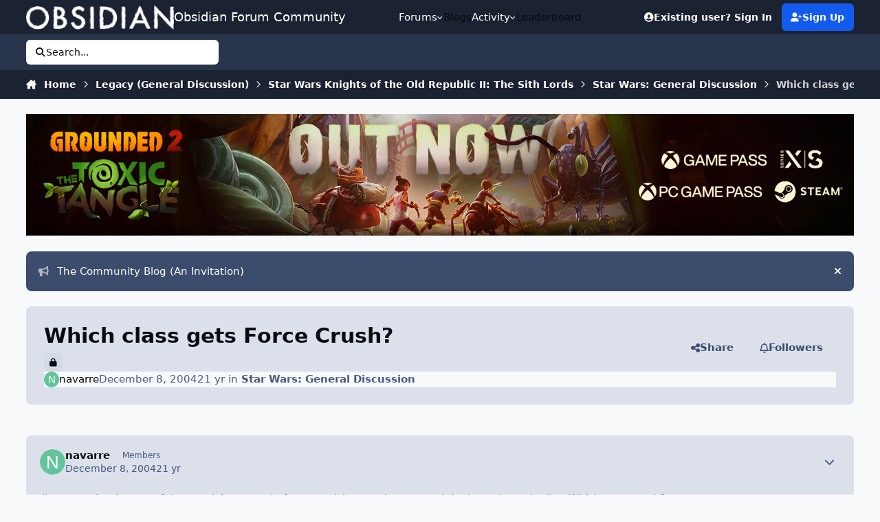

--- FILE ---
content_type: text/html;charset=UTF-8
request_url: https://forums.obsidian.net/topic/26209-which-class-gets-force-crush/
body_size: 30836
content:
<!DOCTYPE html>
<html lang="en-US" dir="ltr" 

data-ips-path="/topic/26209-which-class-gets-force-crush/"
data-ips-scheme='system'
data-ips-scheme-active='system'
data-ips-scheme-default='system'
data-ips-theme="14"
data-ips-scheme-toggle="true"


    data-ips-guest


data-ips-theme-setting-change-scheme='1'
data-ips-theme-setting-link-panels='1'
data-ips-theme-setting-nav-bar-icons='0'
data-ips-theme-setting-mobile-icons-location='footer'
data-ips-theme-setting-mobile-footer-labels='1'
data-ips-theme-setting-sticky-sidebar='1'
data-ips-theme-setting-flip-sidebar='0'

data-ips-layout='default'



>
	<head data-ips-hook="head">


<!--CT: Cookies: onConsentChanged callback-->
<script>(function(w,f,q){w[f]=function(c){w[f][q].push(c)},w[f][q]=[]})(window,'onConsentChanged','callbacks')</script>

		<meta charset="utf-8">
		<title data-ips-hook="title">Which class gets Force Crush? - Star Wars: General Discussion - Obsidian Forum Community</title>
		
		
		
		

	
	<script>(() => document.documentElement.setAttribute('data-ips-scheme', (window.matchMedia('(prefers-color-scheme:dark)').matches) ? 'dark':'light'))();</script>

		


	<script>
		(() => {
			function getCookie(n) {
				let v = `; ${document.cookie}`, parts = v.split(`; ${n}=`);
				if (parts.length === 2) return parts.pop().split(';').shift();
			}
			
			const s = getCookie('ips4_scheme_preference');
			if(!s || s === document.documentElement.getAttribute("data-ips-scheme-active")) return;
			if(s === "system"){
				document.documentElement.setAttribute('data-ips-scheme',(window.matchMedia('(prefers-color-scheme:dark)').matches)?'dark':'light');
			} else {
				document.documentElement.setAttribute("data-ips-scheme",s);
			}
			document.documentElement.setAttribute("data-ips-scheme-active",s);
		})();
	</script>

		
			<script async src="https://www.googletagmanager.com/gtag/js?id=UA-4180767-2"></script>
<script>
  window.dataLayer=window.dataLayer||[];
  function gtag(){dataLayer.push(arguments);}
  window.onConsentChanged(function(c){
    if (! c.Analytics) {
      return;
    }
    gtag('js', new Date());
    gtag('config', 'UA-4180767-2',{cookie_expires: 34128000});
  });
</script>
		
		
		
		
		


	<!--!Font Awesome Free 6 by @fontawesome - https://fontawesome.com License - https://fontawesome.com/license/free Copyright 2024 Fonticons, Inc.-->
	<link rel='stylesheet' href='//forums.obsidian.net/applications/core/interface/static/fontawesome/css/all.min.css?v=6.7.2'>



	<link rel='stylesheet' href='//forums.obsidian.net/static/css/core_global_framework_framework.css?v=3341fe5edd1769624182'>

	<link rel='stylesheet' href='//forums.obsidian.net/static/css/core_front_core.css?v=3341fe5edd1769624182'>

	<link rel='stylesheet' href='//forums.obsidian.net/static/css/forums_front_forums.css?v=3341fe5edd1769624182'>

	<link rel='stylesheet' href='//forums.obsidian.net/static/css/forums_front_topics.css?v=3341fe5edd1769624182'>


<!-- Content Config CSS Properties -->
<style id="contentOptionsCSS">
    :root {
        --i-embed-max-width: 500px;
        --i-embed-default-width: 500px;
        --i-embed-media-max-width: 100%;
    }
</style>



	
	
	<style id="themeVariables">
		
			:root{

--dark__i-primary: hsl(220 7% 45%);
--dark__i-primary-relative-l: 43;
--set__i-position-logo: 1;
--set__i-position-navigation: 2;
--set__i-position-user: 3;
--set__i-position-search: 6;
--set__i-header-primary--he: 52;
--set__i-header-secondary--he: 30;
--dark__i-color_root: hsl(217 10% 67%);
--dark__i-link--co: hsl(220 74% 72%);
--dark__i-link-hover--co: hsl(220 54% 77%);
--dark__i-headerPrimary--ba-co: hsl(217 12% 12%);
--dark__i-headerSecondary--ba-co: hsl(217 13% 9%);
--set__i-layout-width: 1775;
--set__i-design-border: 0;
--dark__i-primary-button--ba-co: hsl(220 14% 42%);
--dark__i-color_hard: hsl(186 2% 76%);
--set__i-font-size: 15;
--light__i-color_soft: var(--i-base-contrast_2);
--light__i-box--ba-co: var(--i-base_4);
--set__i-sidebar-width: 300;

}
		
	</style>

	
		<style id="themeCustomCSS">
			
		</style>
	

	


		



	<meta name="viewport" content="width=device-width, initial-scale=1, viewport-fit=cover">
	<meta name="apple-mobile-web-app-status-bar-style" content="black-translucent">
	
	
		
		
			<meta property="og:image" content="https://obsidian-forums.s3.amazonaws.com/monthly_2023_12/OEI-20th-HeaderImage-1920x622.jpg.e17e393866670ec6615df6067052dc54.jpg">
		
	
	
		<meta name="twitter:card" content="summary_large_image">
	
	
		
			<meta name="twitter:site" content="@obsidian">
		
	
	
		
			
				
					<meta property="og:title" content="Which class gets Force Crush?">
				
			
		
	
		
			
				
					<meta property="og:type" content="website">
				
			
		
	
		
			
				
					<meta property="og:url" content="https://forums.obsidian.net/topic/26209-which-class-gets-force-crush/">
				
			
		
	
		
			
				
					<meta name="description" content="I&#039;m assuming its one of the specials granted after you pick your class cause I don&#039;t see it on the list. Which one gets it? Going with a guardian/sith lord first time through, but I really want that Crush">
				
			
		
	
		
			
				
					<meta property="og:description" content="I&#039;m assuming its one of the specials granted after you pick your class cause I don&#039;t see it on the list. Which one gets it? Going with a guardian/sith lord first time through, but I really want that Crush">
				
			
		
	
		
			
				
					<meta property="og:updated_time" content="2006-02-07T00:15:04Z">
				
			
		
	
		
			
				
					<meta property="og:site_name" content="Obsidian Forum Community">
				
			
		
	
		
			
				
					<meta property="og:locale" content="en_US">
				
			
		
	
	
		
			<link rel="canonical" href="https://forums.obsidian.net/topic/26209-which-class-gets-force-crush/">
		
	
	
	
	
	
	<link rel="manifest" href="https://forums.obsidian.net/manifest.webmanifest/">
	
	

	
	

	
	


		

	
	<link rel='icon' href='//obsidian-forums.s3.amazonaws.com/monthly_2019_04/favicon.ico' type="image/x-icon">

	


<!--CT: Cookies: head assets-->
<script src="https://wcpstatic.microsoft.com/mscc/lib/v2/wcp-consent.js"></script>



    <script src='//obsidian-forums.s3.amazonaws.com/javascript_obsidian/front_front_cookies.js.gz?v=3341fe5edd'></script>




    <link rel='stylesheet' media='all' href='//obsidian-forums.s3.amazonaws.com/css_built_14/obsidian_front_cookies_popup.css.gz?v=3341fe5edd'></script>

</head>
	<body data-ips-hook="body" class="ipsApp ipsApp_front " data-contentClass="IPS\forums\Topic" data-controller="core.front.core.app" data-pageApp="forums" data-pageLocation="front" data-pageModule="forums" data-pageController="topic" data-id="26209" >


<!--CT: Cookies: banner-->
<div id="cookie-banner"></div>

		<a href="#ipsLayout__main" class="ipsSkipToContent">Jump to content</a>
		
		
		

<i-pull-to-refresh aria-hidden="true">
	<div class="iPullToRefresh"></div>
</i-pull-to-refresh>
		


	<i-pwa-install id="ipsPwaInstall">
		
		
		<div class="iPwaInstall__content">
			<div class="iPwaInstall__title">View in the app</div>
			<p class="iPwaInstall__desc">A better way to browse. <strong>Learn more</strong>.</p>
		</div>
		<button type="button" class="iPwaInstall__learnMore" popovertarget="iPwaInstall__learnPopover">Learn more</button>
		<button type="button" class="iPwaInstall__dismiss" id="iPwaInstall__dismiss"><span aria-hidden="true">&times;</span><span class="ipsInvisible">Dismiss</span></button>
	</i-pwa-install>
	
	<i-card popover id="iPwaInstall__learnPopover">
		<button class="iCardDismiss" type="button" tabindex="-1" popovertarget="iPwaInstall__learnPopover" popovertargetaction="hide">Close</button>
		<div class="iCard">
			<div class="iCard__content iPwaInstallPopover">
				<div class="i-flex i-gap_2">
					
					<div class="i-flex_11 i-align-self_center">
						<div class="i-font-weight_700 i-color_hard">Obsidian Forum Community</div>
						<p>A full-screen app on your home screen with push notifications, badges and more.</p>
					</div>
				</div>

				<div class="iPwaInstallPopover__ios">
					<div class="iPwaInstallPopover__title">
						<svg xmlns="http://www.w3.org/2000/svg" viewBox="0 0 384 512"><path d="M318.7 268.7c-.2-36.7 16.4-64.4 50-84.8-18.8-26.9-47.2-41.7-84.7-44.6-35.5-2.8-74.3 20.7-88.5 20.7-15 0-49.4-19.7-76.4-19.7C63.3 141.2 4 184.8 4 273.5q0 39.3 14.4 81.2c12.8 36.7 59 126.7 107.2 125.2 25.2-.6 43-17.9 75.8-17.9 31.8 0 48.3 17.9 76.4 17.9 48.6-.7 90.4-82.5 102.6-119.3-65.2-30.7-61.7-90-61.7-91.9zm-56.6-164.2c27.3-32.4 24.8-61.9 24-72.5-24.1 1.4-52 16.4-67.9 34.9-17.5 19.8-27.8 44.3-25.6 71.9 26.1 2 49.9-11.4 69.5-34.3z"/></svg>
						<span>To install this app on iOS and iPadOS</span>
					</div>
					<ol class="ipsList ipsList--bullets i-color_soft i-margin-top_2">
						<li>Tap the <svg xmlns='http://www.w3.org/2000/svg' viewBox='0 0 416 550.4' class='iPwaInstallPopover__svg'><path d='M292.8 129.6 208 44.8l-84.8 84.8-22.4-22.4L208 0l107.2 107.2-22.4 22.4Z'/><path d='M192 22.4h32v336h-32v-336Z'/><path d='M368 550.4H48c-27.2 0-48-20.8-48-48v-288c0-27.2 20.8-48 48-48h112v32H48c-9.6 0-16 6.4-16 16v288c0 9.6 6.4 16 16 16h320c9.6 0 16-6.4 16-16v-288c0-9.6-6.4-16-16-16H256v-32h112c27.2 0 48 20.8 48 48v288c0 27.2-20.8 48-48 48Z'/></svg> Share icon in Safari</li>
						<li>Scroll the menu and tap <strong>Add to Home Screen</strong>.</li>
						<li>Tap <strong>Add</strong> in the top-right corner.</li>
					</ol>
				</div>
				<div class="iPwaInstallPopover__android">
					<div class="iPwaInstallPopover__title">
						<svg xmlns="http://www.w3.org/2000/svg" viewBox="0 0 576 512"><path d="M420.6 301.9a24 24 0 1 1 24-24 24 24 0 0 1 -24 24m-265.1 0a24 24 0 1 1 24-24 24 24 0 0 1 -24 24m273.7-144.5 47.9-83a10 10 0 1 0 -17.3-10h0l-48.5 84.1a301.3 301.3 0 0 0 -246.6 0L116.2 64.5a10 10 0 1 0 -17.3 10h0l47.9 83C64.5 202.2 8.2 285.6 0 384H576c-8.2-98.5-64.5-181.8-146.9-226.6"/></svg>
						<span>To install this app on Android</span>
					</div>
					<ol class="ipsList ipsList--bullets i-color_soft i-margin-top_2">
						<li>Tap the 3-dot menu (⋮) in the top-right corner of the browser.</li>
						<li>Tap <strong>Add to Home screen</strong> or <strong>Install app</strong>.</li>
						<li>Confirm by tapping <strong>Install</strong>.</li>
					</ol>
				</div>
			</div>
		</div>
	</i-card>

		
		<div class="ipsLayout" id="ipsLayout" data-ips-hook="layout">
			
			<div class="ipsLayout__app" data-ips-hook="app">
				
				<div data-ips-hook="mobileHeader" class="ipsMobileHeader ipsResponsive_header--mobile">
					
<a href="https://forums.obsidian.net/" data-ips-hook="logo" class="ipsLogo ipsLogo--mobile" accesskey="1">
	
		

		

	
  	<div class="ipsLogo__text">
		<span class="ipsLogo__name" data-ips-theme-text="set__i-logo-text">Obsidian Forum Community</span>
		
			<span class="ipsLogo__slogan" data-ips-theme-text="set__i-logo-slogan"></span>
		
	</div>
</a>
					
<ul data-ips-hook="mobileNavHeader" class="ipsMobileNavIcons ipsResponsive_header--mobile">
	
		<li data-el="guest">
			<button type="button" class="ipsMobileNavIcons__button ipsMobileNavIcons__button--primary" aria-controls="ipsOffCanvas--guest" aria-expanded="false" data-ipscontrols>
				<span>Sign In</span>
			</button>
		</li>
	
	
	
		
	
    
	
	
</ul>
				</div>
				
				


				
					
<nav class="ipsBreadcrumb ipsBreadcrumb--mobile ipsResponsive_header--mobile" aria-label="Breadcrumbs" >
	<ol itemscope itemtype="https://schema.org/BreadcrumbList" class="ipsBreadcrumb__list">
		<li itemprop="itemListElement" itemscope itemtype="https://schema.org/ListItem">
			<a title="Home" href="https://forums.obsidian.net/" itemprop="item">
				<i class="fa-solid fa-house-chimney"></i> <span itemprop="name">Home</span>
			</a>
			<meta itemprop="position" content="1">
		</li>
		
		
		
			
				<li itemprop="itemListElement" itemscope itemtype="https://schema.org/ListItem">
					<a href="https://forums.obsidian.net/forum/151-legacy-general-discussion/" itemprop="item">
						<span itemprop="name">Legacy (General Discussion) </span>
					</a>
					<meta itemprop="position" content="2">
				</li>
			
			
		
			
				<li itemprop="itemListElement" itemscope itemtype="https://schema.org/ListItem">
					<a href="https://forums.obsidian.net/forum/18-star-wars-knights-of-the-old-republic-ii-the-sith-lords/" itemprop="item">
						<span itemprop="name">Star Wars Knights of the Old Republic II: The Sith Lords </span>
					</a>
					<meta itemprop="position" content="3">
				</li>
			
			
		
			
				<li itemprop="itemListElement" itemscope itemtype="https://schema.org/ListItem">
					<a href="https://forums.obsidian.net/forum/5-star-wars-general-discussion/" itemprop="item">
						<span itemprop="name">Star Wars: General Discussion </span>
					</a>
					<meta itemprop="position" content="4">
				</li>
			
			
		
			
				<li aria-current="location" itemprop="itemListElement" itemscope itemtype="https://schema.org/ListItem">
					<span itemprop="name">Which class gets Force Crush?</span>
					<meta itemprop="position" content="5">
				</li>
			
			
		
	</ol>
	<ul class="ipsBreadcrumb__feed" data-ips-hook="feed">
		
		<li >
			<a data-action="defaultStream" href="https://forums.obsidian.net/discover/" ><i class="fa-regular fa-file-lines"></i> <span data-role="defaultStreamName">All Activity</span></a>
		</li>
	</ul>
</nav>
				
				
					<header data-ips-hook="header" class="ipsHeader ipsResponsive_header--desktop">
						
							<div class="ipsHeader__top" >
								<div class="ipsWidth ipsHeader__align">
									<div data-ips-header-position="1" class="ipsHeader__start">


	
		<div data-ips-header-content='logo'>
			<!-- logo -->
			
				
<a href="https://forums.obsidian.net/" data-ips-hook="logo" class="ipsLogo ipsLogo--desktop" accesskey="1">
	
		

    
    
    
    <picture class='ipsLogo__image ipsLogo__image--light'>
        <source srcset="[data-uri]" media="(max-width: 979px)">
        <img src="//obsidian-forums.s3.amazonaws.com/monthly_2021_03/477560198_OBSIDIAN-LogoWalpha.png.9ff6bb98c27f5b9add5ef96c528da8911.png.41eadb23f07a914d2eccb5e3e2c114cd.png"   alt='Obsidian Forum Community' data-ips-theme-image='logo-light'>
    </picture>

		

	
  	<div class="ipsLogo__text">
		<span class="ipsLogo__name" data-ips-theme-text="set__i-logo-text">Obsidian Forum Community</span>
		
			<span class="ipsLogo__slogan" data-ips-theme-text="set__i-logo-slogan"></span>
		
	</div>
</a>
			
			
			    
			    
			    
			    
			
		</div>
	

	

	

	

	
</div>
									<div data-ips-header-position="2" class="ipsHeader__center">


	

	
		<div data-ips-header-content='navigation'>
			<!-- navigation -->
			
			
			    
				    


<nav data-ips-hook="navBar" class="ipsNav" aria-label="Primary">
	<i-navigation-menu>
		<ul class="ipsNavBar" data-role="menu">
			


	
		
		
		
		<li  data-id="37"  data-navApp="core" data-navExt="Menu" >
			
			
				
					<button aria-expanded="false" aria-controls="elNavSecondary_37" data-ipscontrols type="button">
						<span class="ipsNavBar__icon" aria-hidden="true">
							
								<i class="fa-solid" style="--icon:'\f1c5'"></i>
							
						</span>
						<span class="ipsNavBar__text">
							<span class="ipsNavBar__label">Forums</span>
							<i class="fa-solid fa-angle-down"></i>
						</span>
					</button>
					
						<ul class='ipsNav__dropdown' id='elNavSecondary_37' data-ips-hidden-light-dismiss hidden>
							


	
		
		
		
		<li  data-id="60"  data-navApp="core" data-navExt="CustomItem" >
			
			
				
					<a href="https://forums.obsidian.net/forum/40-obsidian-community/"  data-navItem-id="60" >
						<span class="ipsNavBar__icon" aria-hidden="true">
							
								<i class="fa-solid" style="--icon:'\f1c5'"></i>
							
						</span>
						<span class="ipsNavBar__text">
							<span class="ipsNavBar__label">Obsidian Community</span>
						</span>
					</a>
				
			
		</li>
	

	
		
		
		
		<li  data-id="59"  data-navApp="core" data-navExt="CustomItem" >
			
			
				
					<a href="https://forums.obsidian.net/forum/179-grounded-2/"  data-navItem-id="59" >
						<span class="ipsNavBar__icon" aria-hidden="true">
							
								<i class="fa-solid" style="--icon:'\f1c5'"></i>
							
						</span>
						<span class="ipsNavBar__text">
							<span class="ipsNavBar__label">Grounded 2</span>
						</span>
					</a>
				
			
		</li>
	

	
		
		
		
		<li  data-id="58"  data-navApp="core" data-navExt="CustomItem" >
			
			
				
					<a href="https://forums.obsidian.net/forum/161-the-outer-worlds-2/"  data-navItem-id="58" >
						<span class="ipsNavBar__icon" aria-hidden="true">
							
								<i class="fa-solid" style="--icon:'\f1c5'"></i>
							
						</span>
						<span class="ipsNavBar__text">
							<span class="ipsNavBar__label">The Outer Worlds 2</span>
						</span>
					</a>
				
			
		</li>
	

	
		
		
		
		<li  data-id="38"  data-navApp="core" data-navExt="CustomItem" >
			
			
				
					<a href="https://forums.obsidian.net/forum/155-avowed/"  data-navItem-id="38" >
						<span class="ipsNavBar__icon" aria-hidden="true">
							
								<i class="fa-solid" style="--icon:'\f1c5'"></i>
							
						</span>
						<span class="ipsNavBar__text">
							<span class="ipsNavBar__label">Avowed</span>
						</span>
					</a>
				
			
		</li>
	

	
		
		
		
		<li  data-id="57"  data-navApp="core" data-navExt="CustomItem" >
			
			
				
					<a href="https://forums.obsidian.net/forum/163-pentiment/"  data-navItem-id="57" >
						<span class="ipsNavBar__icon" aria-hidden="true">
							
								<i class="fa-solid" style="--icon:'\f1c5'"></i>
							
						</span>
						<span class="ipsNavBar__text">
							<span class="ipsNavBar__label">Pentiment</span>
						</span>
					</a>
				
			
		</li>
	

	
		
		
		
		<li  data-id="39"  data-navApp="core" data-navExt="CustomItem" >
			
			
				
					<a href="https://forums.obsidian.net/forum/142-grounded/"  data-navItem-id="39" >
						<span class="ipsNavBar__icon" aria-hidden="true">
							
								<i class="fa-solid" style="--icon:'\f1c5'"></i>
							
						</span>
						<span class="ipsNavBar__text">
							<span class="ipsNavBar__label">Grounded</span>
						</span>
					</a>
				
			
		</li>
	

	
		
		
		
		<li  data-id="40"  data-navApp="core" data-navExt="CustomItem" >
			
			
				
					<a href="https://forums.obsidian.net/forum/134-the-outer-worlds/"  data-navItem-id="40" >
						<span class="ipsNavBar__icon" aria-hidden="true">
							
								<i class="fa-solid" style="--icon:'\f1c5'"></i>
							
						</span>
						<span class="ipsNavBar__text">
							<span class="ipsNavBar__label">The Outer Worlds</span>
						</span>
					</a>
				
			
		</li>
	

	
		
		
		
		<li  data-id="41"  data-navApp="core" data-navExt="CustomItem" >
			
			
				
					<a href="https://forums.obsidian.net/forum/121-pillars-of-eternity-ii-deadfire/"  data-navItem-id="41" >
						<span class="ipsNavBar__icon" aria-hidden="true">
							
								<i class="fa-solid" style="--icon:'\f1c5'"></i>
							
						</span>
						<span class="ipsNavBar__text">
							<span class="ipsNavBar__label">Pillars of Eternity II: Deadfire</span>
						</span>
					</a>
				
			
		</li>
	

	
		
		
		
		<li  data-id="42"  data-navApp="core" data-navExt="CustomItem" >
			
			
				
					<a href="https://forums.obsidian.net/forum/87-pillars-of-eternity/"  data-navItem-id="42" >
						<span class="ipsNavBar__icon" aria-hidden="true">
							
								<i class="fa-solid" style="--icon:'\f1c5'"></i>
							
						</span>
						<span class="ipsNavBar__text">
							<span class="ipsNavBar__label">Pillars of Eternity</span>
						</span>
					</a>
				
			
		</li>
	

	
		
		
		
		<li  data-id="43"  data-navApp="core" data-navExt="CustomItem" >
			
			
				
					<a href="https://forums.obsidian.net/forum/112-tyranny/"  data-navItem-id="43" >
						<span class="ipsNavBar__icon" aria-hidden="true">
							
								<i class="fa-solid" style="--icon:'\f1c5'"></i>
							
						</span>
						<span class="ipsNavBar__text">
							<span class="ipsNavBar__label">Tyranny</span>
						</span>
					</a>
				
			
		</li>
	

	
		
		
		
		<li  data-id="44"  data-navApp="core" data-navExt="CustomItem" >
			
			
				
					<a href="https://forums.obsidian.net/forum/95-armored-warfare/"  data-navItem-id="44" >
						<span class="ipsNavBar__icon" aria-hidden="true">
							
								<i class="fa-solid" style="--icon:'\f1c5'"></i>
							
						</span>
						<span class="ipsNavBar__text">
							<span class="ipsNavBar__label">Armored Warfare</span>
						</span>
					</a>
				
			
		</li>
	

	
		
		
		
		<li  data-id="45"  data-navApp="core" data-navExt="CustomItem" >
			
			
				
					<a href="https://forums.obsidian.net/forum/106-pillars-of-eternity-lords-of-the-eastern-reach/"  data-navItem-id="45" >
						<span class="ipsNavBar__icon" aria-hidden="true">
							
								<i class="fa-solid" style="--icon:'\f1c5'"></i>
							
						</span>
						<span class="ipsNavBar__text">
							<span class="ipsNavBar__label">Pillars of Eternity: Lords of the Eastern Reach</span>
						</span>
					</a>
				
			
		</li>
	

	
		
		
		
		<li  data-id="46"  data-navApp="core" data-navExt="CustomItem" >
			
			
				
					<a href="https://forums.obsidian.net/forum/97-pathfinder/"  data-navItem-id="46" >
						<span class="ipsNavBar__icon" aria-hidden="true">
							
								<i class="fa-solid" style="--icon:'\f1c5'"></i>
							
						</span>
						<span class="ipsNavBar__text">
							<span class="ipsNavBar__label">Pathfinder</span>
						</span>
					</a>
				
			
		</li>
	

	
		
		
		
		<li  data-id="47"  data-navApp="core" data-navExt="CustomItem" >
			
			
				
					<a href="https://forums.obsidian.net/forum/85-south-park/"  data-navItem-id="47" >
						<span class="ipsNavBar__icon" aria-hidden="true">
							
								<i class="fa-solid" style="--icon:'\f1c5'"></i>
							
						</span>
						<span class="ipsNavBar__text">
							<span class="ipsNavBar__label">South Park: The Stick of Truth</span>
						</span>
					</a>
				
			
		</li>
	

						</ul>
					
				
			
		</li>
	

	
		
		
		
		<li  data-id="25"  data-navApp="blog" data-navExt="Blogs" >
			
			
				
					<a href="https://forums.obsidian.net/blogs/"  data-navItem-id="25" >
						<span class="ipsNavBar__icon" aria-hidden="true">
							
								<i class="fa-solid" style="--icon:'\f044'"></i>
							
						</span>
						<span class="ipsNavBar__text">
							<span class="ipsNavBar__label">Blogs</span>
						</span>
					</a>
				
			
		</li>
	

	
		
		
		
		<li  data-id="48"  data-navApp="core" data-navExt="Menu" >
			
			
				
					<button aria-expanded="false" aria-controls="elNavSecondary_48" data-ipscontrols type="button">
						<span class="ipsNavBar__icon" aria-hidden="true">
							
								<i class="fa-solid" style="--icon:'\f1c5'"></i>
							
						</span>
						<span class="ipsNavBar__text">
							<span class="ipsNavBar__label">Activity</span>
							<i class="fa-solid fa-angle-down"></i>
						</span>
					</button>
					
						<ul class='ipsNav__dropdown' id='elNavSecondary_48' data-ips-hidden-light-dismiss hidden>
							


	
		
		
		
		<li  data-id="49"  data-navApp="core" data-navExt="AllActivity" >
			
			
				
					<a href="https://forums.obsidian.net/discover/"  data-navItem-id="49" >
						<span class="ipsNavBar__icon" aria-hidden="true">
							
								<i class="fa-solid" style="--icon:'\f0ca'"></i>
							
						</span>
						<span class="ipsNavBar__text">
							<span class="ipsNavBar__label">All Activity</span>
						</span>
					</a>
				
			
		</li>
	

	

	

	

	

	
		
		
		
		<li  data-id="56"  data-navApp="core" data-navExt="Search" >
			
			
				
					<a href="https://forums.obsidian.net/search/"  data-navItem-id="56" >
						<span class="ipsNavBar__icon" aria-hidden="true">
							
								<i class="fa-solid" style="--icon:'\f002'"></i>
							
						</span>
						<span class="ipsNavBar__text">
							<span class="ipsNavBar__label">Search</span>
						</span>
					</a>
				
			
		</li>
	

						</ul>
					
				
			
		</li>
	

	
		
		
		
		<li  data-id="16"  data-navApp="core" data-navExt="Leaderboard" >
			
			
				
					<a href="https://forums.obsidian.net/leaderboard/"  data-navItem-id="16" >
						<span class="ipsNavBar__icon" aria-hidden="true">
							
								<i class="fa-solid" style="--icon:'\f091'"></i>
							
						</span>
						<span class="ipsNavBar__text">
							<span class="ipsNavBar__label">Leaderboard</span>
						</span>
					</a>
				
			
		</li>
	

			<li data-role="moreLi" hidden>
				<button aria-expanded="false" aria-controls="nav__more" data-ipscontrols type="button">
					<span class="ipsNavBar__icon" aria-hidden="true">
						<i class="fa-solid fa-bars"></i>
					</span>
					<span class="ipsNavBar__text">
						<span class="ipsNavBar__label">More</span>
						<i class="fa-solid fa-angle-down"></i>
					</span>
				</button>
				<ul class="ipsNav__dropdown" id="nav__more" data-role="moreMenu" data-ips-hidden-light-dismiss hidden></ul>
			</li>
		</ul>
		<div class="ipsNavPriority js-ipsNavPriority" aria-hidden="true">
			<ul class="ipsNavBar" data-role="clone">
				<li data-role="moreLiClone">
					<button aria-expanded="false" aria-controls="nav__more" data-ipscontrols type="button">
						<span class="ipsNavBar__icon" aria-hidden="true">
							<i class="fa-solid fa-bars"></i>
						</span>
						<span class="ipsNavBar__text">
							<span class="ipsNavBar__label">More</span>
							<i class="fa-solid fa-angle-down"></i>
						</span>
					</button>
				</li>
				


	
		
		
		
		<li  data-id="37"  data-navApp="core" data-navExt="Menu" >
			
			
				
					<button aria-expanded="false" aria-controls="elNavSecondary_37" data-ipscontrols type="button">
						<span class="ipsNavBar__icon" aria-hidden="true">
							
								<i class="fa-solid" style="--icon:'\f1c5'"></i>
							
						</span>
						<span class="ipsNavBar__text">
							<span class="ipsNavBar__label">Forums</span>
							<i class="fa-solid fa-angle-down"></i>
						</span>
					</button>
					
				
			
		</li>
	

	
		
		
		
		<li  data-id="25"  data-navApp="blog" data-navExt="Blogs" >
			
			
				
					<a href="https://forums.obsidian.net/blogs/"  data-navItem-id="25" >
						<span class="ipsNavBar__icon" aria-hidden="true">
							
								<i class="fa-solid" style="--icon:'\f044'"></i>
							
						</span>
						<span class="ipsNavBar__text">
							<span class="ipsNavBar__label">Blogs</span>
						</span>
					</a>
				
			
		</li>
	

	
		
		
		
		<li  data-id="48"  data-navApp="core" data-navExt="Menu" >
			
			
				
					<button aria-expanded="false" aria-controls="elNavSecondary_48" data-ipscontrols type="button">
						<span class="ipsNavBar__icon" aria-hidden="true">
							
								<i class="fa-solid" style="--icon:'\f1c5'"></i>
							
						</span>
						<span class="ipsNavBar__text">
							<span class="ipsNavBar__label">Activity</span>
							<i class="fa-solid fa-angle-down"></i>
						</span>
					</button>
					
				
			
		</li>
	

	
		
		
		
		<li  data-id="16"  data-navApp="core" data-navExt="Leaderboard" >
			
			
				
					<a href="https://forums.obsidian.net/leaderboard/"  data-navItem-id="16" >
						<span class="ipsNavBar__icon" aria-hidden="true">
							
								<i class="fa-solid" style="--icon:'\f091'"></i>
							
						</span>
						<span class="ipsNavBar__text">
							<span class="ipsNavBar__label">Leaderboard</span>
						</span>
					</a>
				
			
		</li>
	

			</ul>
		</div>
	</i-navigation-menu>
</nav>
			    
			    
			    
			    
			
		</div>
	

	

	

	
</div>
									<div data-ips-header-position="3" class="ipsHeader__end">


	

	

	
		<div data-ips-header-content='user'>
			<!-- user -->
			
			
			    
			    
				    

	<ul id="elUserNav" data-ips-hook="userBarGuest" class="ipsUserNav ipsUserNav--guest">
        
		
        
        
        
            
            <li id="elSignInLink" data-el="sign-in">
                <a href="https://forums.obsidian.net/login/" class="ipsUserNav__link" id="elUserSignIn">
                	<i class="fa-solid fa-circle-user"></i>
					<span class="ipsUserNav__text">Existing user? Sign In</span>
				</a>
            </li>
            
        
		
			<li data-el="sign-up">
				
					<a href="https://id.obsidian.net/register" class="ipsUserNav__link ipsUserNav__link--sign-up" target="_blank" rel="noopener">
						<i class="fa-solid fa-user-plus"></i>
						<span class="ipsUserNav__text">Sign Up</span>
                        <span class="ipsInvisible">(opens in new tab)</span>
					</a>
				
			</li>
		
		
	</ul>

			    
			    
			    
			
		</div>
	

	

	
</div>
								</div>
							</div>
						
						
							<div data-ips-hook="primaryHeader" class="ipsHeader__primary" >
								<div class="ipsWidth ipsHeader__align">
									<div data-ips-header-position="4" class="ipsHeader__start">


	

	

	

	

	
</div>
									<div data-ips-header-position="5" class="ipsHeader__center">


	

	

	

	

	
</div>
									<div data-ips-header-position="6" class="ipsHeader__end">


	

	

	

	

	
		<div data-ips-header-content='search'>
			<!-- search -->
			
			
			    
			    
			    
			    
				    

	<button class='ipsSearchPseudo' popovertarget="ipsSearchDialog" type="button">
		<i class="fa-solid fa-magnifying-glass"></i>
		<span>Search...</span>
	</button>

			    
			
		</div>
	
</div>
								</div>
							</div>
						
						
							<div data-ips-hook="secondaryHeader" class="ipsHeader__secondary" >
								<div class="ipsWidth ipsHeader__align">
									<div data-ips-header-position="7" class="ipsHeader__start">


	

	

	

	
		<div data-ips-header-content='breadcrumb'>
			<!-- breadcrumb -->
			
			
			    
			    
			    
				    
<nav class="ipsBreadcrumb ipsBreadcrumb--top " aria-label="Breadcrumbs" >
	<ol itemscope itemtype="https://schema.org/BreadcrumbList" class="ipsBreadcrumb__list">
		<li itemprop="itemListElement" itemscope itemtype="https://schema.org/ListItem">
			<a title="Home" href="https://forums.obsidian.net/" itemprop="item">
				<i class="fa-solid fa-house-chimney"></i> <span itemprop="name">Home</span>
			</a>
			<meta itemprop="position" content="1">
		</li>
		
		
		
			
				<li itemprop="itemListElement" itemscope itemtype="https://schema.org/ListItem">
					<a href="https://forums.obsidian.net/forum/151-legacy-general-discussion/" itemprop="item">
						<span itemprop="name">Legacy (General Discussion) </span>
					</a>
					<meta itemprop="position" content="2">
				</li>
			
			
		
			
				<li itemprop="itemListElement" itemscope itemtype="https://schema.org/ListItem">
					<a href="https://forums.obsidian.net/forum/18-star-wars-knights-of-the-old-republic-ii-the-sith-lords/" itemprop="item">
						<span itemprop="name">Star Wars Knights of the Old Republic II: The Sith Lords </span>
					</a>
					<meta itemprop="position" content="3">
				</li>
			
			
		
			
				<li itemprop="itemListElement" itemscope itemtype="https://schema.org/ListItem">
					<a href="https://forums.obsidian.net/forum/5-star-wars-general-discussion/" itemprop="item">
						<span itemprop="name">Star Wars: General Discussion </span>
					</a>
					<meta itemprop="position" content="4">
				</li>
			
			
		
			
				<li aria-current="location" itemprop="itemListElement" itemscope itemtype="https://schema.org/ListItem">
					<span itemprop="name">Which class gets Force Crush?</span>
					<meta itemprop="position" content="5">
				</li>
			
			
		
	</ol>
	<ul class="ipsBreadcrumb__feed" data-ips-hook="feed">
		
		<li >
			<a data-action="defaultStream" href="https://forums.obsidian.net/discover/" ><i class="fa-regular fa-file-lines"></i> <span data-role="defaultStreamName">All Activity</span></a>
		</li>
	</ul>
</nav>
			    
			    
			
		</div>
	

	
</div>
									<div data-ips-header-position="8" class="ipsHeader__center">


	

	

	

	

	
</div>
									<div data-ips-header-position="9" class="ipsHeader__end">


	

	

	

	

	
</div>
								</div>
							</div>
						
					</header>
				
				<main data-ips-hook="main" class="ipsLayout__main" id="ipsLayout__main" tabindex="-1">
					<div class="ipsWidth ipsWidth--main-content">
						<div class="ipsContentWrap">
							
							

							<div class="ipsLayout__columns">
								<section data-ips-hook="primaryColumn" class="ipsLayout__primary-column">
									
										<div class="i-margin-bottom_block" data-ips-ad="global_header">
											

<div class='ips3a8a1a8979 i-text-align_center'>
	<ul>
		
		<li class='ips3a8a1a8979_large ipsResponsive_showDesktop'>
			
				<a href='https://forums.obsidian.net/index.php?app=core&amp;module=system&amp;controller=redirect&amp;do=advertisement&amp;ad=32&amp;key=7d576bc58a677c7b924078f5f4e6bd1716a90bff812246d374e5b9d0a615764e' target='_blank' rel='nofollow noopener'>
			
				<img src='//obsidian-forums.s3.amazonaws.com/monthly_2026_01/MKT-1467-AG-ForumAD-1700x250.png.f1897b5d1125ffbb0322889ca28e9879.png' alt="advertisement_alt"  loading="lazy">
			
				</a>
			
		</li>
		
		<li class='ips3a8a1a8979_medium ipsResponsive_showTablet'>
			
				<a href='https://forums.obsidian.net/index.php?app=core&amp;module=system&amp;controller=redirect&amp;do=advertisement&amp;ad=32&amp;key=7d576bc58a677c7b924078f5f4e6bd1716a90bff812246d374e5b9d0a615764e' target='_blank' rel='nofollow noopener'>
			
				<img src='//obsidian-forums.s3.amazonaws.com/monthly_2026_01/MKT-1467-AG-ForumAD-1700x250.png.f1897b5d1125ffbb0322889ca28e9879.png' alt="advertisement_alt"  loading="lazy">
			
				</a>
			
		</li>

		<li class='ips3a8a1a8979_small ipsResponsive_showPhone'>
			
				<a href='https://forums.obsidian.net/index.php?app=core&amp;module=system&amp;controller=redirect&amp;do=advertisement&amp;ad=32&amp;key=7d576bc58a677c7b924078f5f4e6bd1716a90bff812246d374e5b9d0a615764e' target='_blank' rel='nofollow noopener'>
			
				<img src='//obsidian-forums.s3.amazonaws.com/monthly_2026_01/MKT-1467-AG-ForumAD-1700x250.png.f1897b5d1125ffbb0322889ca28e9879.png' alt="advertisement_alt"  loading="lazy">
			
				</a>
			
		</li>
		
	</ul>
	
</div>

										</div>
									
									
									
                                    
									

	


	<div class='ipsAnnouncements ipsAnnouncements--content' data-controller="core.front.core.announcementBanner">
		
			
			
				<div class='ipsAnnouncement ipsAnnouncement--information' data-announcementId="64">
					
						<a href='https://forums.obsidian.net/announcement/64-the-community-blog-an-invitation/' class='ipsAnnouncement__link' data-ipsDialog data-ipsDialog-title="The Community Blog (An Invitation)"><i class="fa-solid fa-bullhorn ipsAnnouncement__icon"></i>The Community Blog (An Invitation)</a>
					
					<button type="button" data-role="dismissAnnouncement"><i class="fa-solid fa-xmark"></i><span class="ipsInvisible">Hide announcement</span></button>
				</div>
			
		
	</div>




    
    

									




<!-- Start #ipsTopicView -->
<div class="ipsBlockSpacer" id="ipsTopicView" data-ips-topic-ui="minimal" data-ips-topic-first-page="true" data-ips-topic-comments="all">




<div class="ipsBox ipsBox--topicHeader ipsPull">
	<header class="ipsPageHeader">
		<div class="ipsPageHeader__row">
			<div data-ips-hook="header" class="ipsPageHeader__primary">
				<div class="ipsPageHeader__title">
					
						<h1 data-ips-hook="title">Which class gets Force Crush?</h1>
					
					<div data-ips-hook="badges" class="ipsBadges">
						
<span class='ipsBadge ipsBadge--icon  ipsBadge--locked ' title='Locked' data-ipsTooltip>
    <i class="fa fa-solid fa-lock"></i>
</span>
					</div>
				</div>
				
				
			</div>
			
				<ul data-ips-hook="topicHeaderButtons" class="ipsButtons">
					
						<li>


    <button type="button" id="elShareItem_410399832" popovertarget="elShareItem_410399832_menu" class='ipsButton ipsButton--share ipsButton--inherit '>
        <i class='fa-solid fa-share-nodes'></i><span class="ipsButton__label">Share</span>
    </button>
    <i-dropdown popover id="elShareItem_410399832_menu" data-controller="core.front.core.sharelink">
        <div class="iDropdown">
            <div class='i-padding_2'>
                
                
                <span data-ipsCopy data-ipsCopy-flashmessage>
                    <a href="https://forums.obsidian.net/topic/26209-which-class-gets-force-crush/" class="ipsPageActions__mainLink" data-role="copyButton" data-clipboard-text="https://forums.obsidian.net/topic/26209-which-class-gets-force-crush/" data-ipstooltip title='Copy Link to Clipboard'><i class="fa-regular fa-copy"></i> https://forums.obsidian.net/topic/26209-which-class-gets-force-crush/</a>
                </span>
                <ul class='ipsList ipsList--inline i-justify-content_center i-gap_1 i-margin-top_2'>
                    
                        <li>
<a href="https://www.linkedin.com/shareArticle?mini=true&amp;url=https%3A%2F%2Fforums.obsidian.net%2Ftopic%2F26209-which-class-gets-force-crush%2F&amp;title=Which+class+gets+Force+Crush%3F" rel="nofollow noopener" class="ipsShareLink ipsShareLink--linkedin" target="_blank" data-role="shareLink" title='Share on LinkedIn' data-ipsTooltip>
	<i class="fa-brands fa-linkedin"></i>
</a></li>
                    
                        <li>
<a href="https://x.com/share?url=https%3A%2F%2Fforums.obsidian.net%2Ftopic%2F26209-which-class-gets-force-crush%2F" class="ipsShareLink ipsShareLink--x" target="_blank" data-role="shareLink" title='Share on X' data-ipsTooltip rel='nofollow noopener'>
    <i class="fa-brands fa-x-twitter"></i>
</a></li>
                    
                        <li>
<a href="https://www.facebook.com/sharer/sharer.php?u=https%3A%2F%2Fforums.obsidian.net%2Ftopic%2F26209-which-class-gets-force-crush%2F" class="ipsShareLink ipsShareLink--facebook" target="_blank" data-role="shareLink" title='Share on Facebook' data-ipsTooltip rel='noopener nofollow'>
	<i class="fa-brands fa-facebook"></i>
</a></li>
                    
                        <li>
<a href="https://www.reddit.com/submit?url=https%3A%2F%2Fforums.obsidian.net%2Ftopic%2F26209-which-class-gets-force-crush%2F&amp;title=Which+class+gets+Force+Crush%3F" rel="nofollow noopener" class="ipsShareLink ipsShareLink--reddit" target="_blank" title='Share on Reddit' data-ipsTooltip>
	<i class="fa-brands fa-reddit"></i>
</a></li>
                    
                        <li>
<a href="mailto:?subject=Which%20class%20gets%20Force%20Crush%3F&body=https%3A%2F%2Fforums.obsidian.net%2Ftopic%2F26209-which-class-gets-force-crush%2F" rel='nofollow' class='ipsShareLink ipsShareLink--email' title='Share via email' data-ipsTooltip>
	<i class="fa-solid fa-envelope"></i>
</a></li>
                    
                        <li>
<a href="https://pinterest.com/pin/create/button/?url=https://forums.obsidian.net/topic/26209-which-class-gets-force-crush/&amp;media=" class="ipsShareLink ipsShareLink--pinterest" rel="nofollow noopener" target="_blank" data-role="shareLink" title='Share on Pinterest' data-ipsTooltip>
	<i class="fa-brands fa-pinterest"></i>
</a></li>
                    
                </ul>
                
                    <button class='ipsHide ipsButton ipsButton--small ipsButton--inherit ipsButton--wide i-margin-top_2' data-controller='core.front.core.webshare' data-role='webShare' data-webShareTitle='Which class gets Force Crush?' data-webShareText='Which class gets Force Crush?' data-webShareUrl='https://forums.obsidian.net/topic/26209-which-class-gets-force-crush/'>More sharing options...</button>
                
            </div>
        </div>
    </i-dropdown>
</li>
					
					
					<li>

<div data-followApp='forums' data-followArea='topic' data-followID='26209' data-controller='core.front.core.followButton'>
	

	<a data-ips-hook="guest" href="https://forums.obsidian.net/login/" rel="nofollow" class="ipsButton ipsButton--follow" data-role="followButton" data-ipstooltip title="Sign in to follow this">
		<span>
			<i class="fa-regular fa-bell"></i>
			<span class="ipsButton__label">Followers</span>
		</span>
		
	</a>

</div></li>
				</ul>
			
		</div>
		
		
			<!-- PageHeader footer is only shown in traditional view -->
			<div class="ipsPageHeader__row ipsPageHeader__row--footer">
				<div class="ipsPageHeader__primary">
					<div class="ipsPhotoPanel ipsPhotoPanel--inline">
						


	<a data-ips-hook="userPhotoWithUrl" href="https://forums.obsidian.net/profile/7258-navarre/" rel="nofollow" data-ipshover data-ipshover-width="370" data-ipshover-target="https://forums.obsidian.net/profile/7258-navarre/?do=hovercard"  class="ipsUserPhoto ipsUserPhoto--fluid" title="Go to navarre's profile" data-group="3" aria-hidden="true" tabindex="-1">
		<img src="data:image/svg+xml,%3Csvg%20xmlns%3D%22http%3A%2F%2Fwww.w3.org%2F2000%2Fsvg%22%20viewBox%3D%220%200%201024%201024%22%20style%3D%22background%3A%2362c49d%22%3E%3Cg%3E%3Ctext%20text-anchor%3D%22middle%22%20dy%3D%22.35em%22%20x%3D%22512%22%20y%3D%22512%22%20fill%3D%22%23ffffff%22%20font-size%3D%22700%22%20font-family%3D%22-apple-system%2C%20BlinkMacSystemFont%2C%20Roboto%2C%20Helvetica%2C%20Arial%2C%20sans-serif%22%3EN%3C%2Ftext%3E%3C%2Fg%3E%3C%2Fsvg%3E" alt="navarre" loading="lazy">
	</a>

						<div data-ips-hook="topicHeaderMetaData" class="ipsPhotoPanel__text">
							<div class="ipsPhotoPanel__primary">


<a href='https://forums.obsidian.net/profile/7258-navarre/' rel="nofollow" data-ipsHover data-ipsHover-width='370' data-ipsHover-target='https://forums.obsidian.net/profile/7258-navarre/?do=hovercard&amp;referrer=https%253A%252F%252Fforums.obsidian.net%252Ftopic%252F26209-which-class-gets-force-crush%252F' title="Go to navarre's profile" class="ipsUsername" translate="no">navarre</a></div>
							<div class="ipsPhotoPanel__secondary"><time datetime='2004-12-08T13:39:05Z' title='12/08/04 01:39  PM' data-short='21 yr' class='ipsTime ipsTime--long'><span class='ipsTime__long'>December 8, 2004</span><span class='ipsTime__short'>21 yr</span></time> in <a href="https://forums.obsidian.net/forum/5-star-wars-general-discussion/" class="i-font-weight_600">Star Wars: General Discussion</a></div>
						</div>
					</div>
				</div>
				
			</div>
		
	</header>

	

</div>

<!-- Large topic warnings -->






<!-- These can be hidden on traditional first page using <div data-ips-hide="traditional-first"> -->


<!-- Content messages -->









<div class="i-flex i-flex-wrap_wrap-reverse i-align-items_center i-gap_3">

	<!-- All replies / Helpful Replies: This isn't shown on the first page, due to data-ips-hide="traditional-first" -->
	

	<!-- Start new topic, Reply to topic: Shown on all views -->
	<ul data-ips-hook="topicMainButtons" class="i-flex_11 ipsButtons ipsButtons--main">
		<li>
			
		</li>
		
		
	</ul>
</div>





<section data-controller='core.front.core.recommendedComments' data-url='https://forums.obsidian.net/topic/26209-which-class-gets-force-crush/?recommended=comments' class='ipsBox ipsBox--featuredComments ipsRecommendedComments ipsHide'>
	<div data-role="recommendedComments">
		<header class='ipsBox__header'>
			<h2>Featured Replies</h2>
			

<div class='ipsCarouselNav ' data-ipscarousel='topic-featured-posts' >
	<button class='ipsCarouselNav__button' data-carousel-arrow='prev'><span class="ipsInvisible">Previous carousel slide</span><i class='fa-ips' aria-hidden='true'></i></button>
	<button class='ipsCarouselNav__button' data-carousel-arrow='next'><span class="ipsInvisible">Next carousel slide</span><i class='fa-ips' aria-hidden='true'></i></button>
</div>
		</header>
		
	</div>
</section>

<div id="comments" data-controller="core.front.core.commentFeed,forums.front.topic.view, core.front.core.ignoredComments" data-autopoll data-baseurl="https://forums.obsidian.net/topic/26209-which-class-gets-force-crush/" data-lastpage data-feedid="forums-ips_forums_topic-26209" class="cTopic ipsBlockSpacer" data-follow-area-id="topic-26209">

	<div data-ips-hook="topicPostFeed" id="elPostFeed" class="ipsEntries ipsPull ipsEntries--topic" data-role="commentFeed" data-controller="core.front.core.moderation" >

		
		<form action="https://forums.obsidian.net/topic/26209-which-class-gets-force-crush/?csrfKey=a46a5ffea1dd89847f34ca7601c40a58&amp;do=multimodComment" method="post" data-ipspageaction data-role="moderationTools">
			
			
				

					

					
					



<a id="findComment-212840"></a>
<div id="comment-212840"></div>
<article data-ips-hook="postWrapper" id="elComment_212840" class="
		ipsEntry js-ipsEntry  ipsEntry--simple 
        
        
        
        
        
		"   data-ips-first-post>
	
	
<aside data-ips-hook="topicAuthorColumn" class="ipsEntry__header" data-feedid="forums-ips_forums_topic-26209">
	<div class="ipsEntry__header-align">

		<div class="ipsPhotoPanel">
			<!-- Avatar -->
			<div class="ipsAvatarStack" data-ips-hook="postUserPhoto">
				


	<a data-ips-hook="userPhotoWithUrl" href="https://forums.obsidian.net/profile/7258-navarre/" rel="nofollow" data-ipshover data-ipshover-width="370" data-ipshover-target="https://forums.obsidian.net/profile/7258-navarre/?do=hovercard"  class="ipsUserPhoto ipsUserPhoto--fluid" title="Go to navarre's profile" data-group="3" aria-hidden="true" tabindex="-1">
		<img src="data:image/svg+xml,%3Csvg%20xmlns%3D%22http%3A%2F%2Fwww.w3.org%2F2000%2Fsvg%22%20viewBox%3D%220%200%201024%201024%22%20style%3D%22background%3A%2362c49d%22%3E%3Cg%3E%3Ctext%20text-anchor%3D%22middle%22%20dy%3D%22.35em%22%20x%3D%22512%22%20y%3D%22512%22%20fill%3D%22%23ffffff%22%20font-size%3D%22700%22%20font-family%3D%22-apple-system%2C%20BlinkMacSystemFont%2C%20Roboto%2C%20Helvetica%2C%20Arial%2C%20sans-serif%22%3EN%3C%2Ftext%3E%3C%2Fg%3E%3C%2Fsvg%3E" alt="navarre" loading="lazy">
	</a>

				
				
			</div>
			<!-- Username -->
			<div class="ipsPhotoPanel__text">
				<h3 data-ips-hook="postUsername" class="ipsEntry__username">
					


<a href='https://forums.obsidian.net/profile/7258-navarre/' rel="nofollow" data-ipsHover data-ipsHover-width='370' data-ipsHover-target='https://forums.obsidian.net/profile/7258-navarre/?do=hovercard&amp;referrer=https%253A%252F%252Fforums.obsidian.net%252Ftopic%252F26209-which-class-gets-force-crush%252F' title="Go to navarre's profile" class="ipsUsername" translate="no">navarre</a>
					
						<span class="ipsEntry__group">
							
								Members
							
						</span>
					
					
				</h3>
				<p class="ipsPhotoPanel__secondary">
					<time datetime='2004-12-08T13:39:05Z' title='12/08/04 01:39  PM' data-short='21 yr' class='ipsTime ipsTime--long'><span class='ipsTime__long'>December 8, 2004</span><span class='ipsTime__short'>21 yr</span></time>
				</p>
			</div>
		</div>

		<!-- Minimal badges -->
		<ul data-ips-hook="postBadgesSecondary" class="ipsBadges">
			
			
			
			
			
			
		</ul>

		

		

		
			<!-- Expand mini profile -->
			<button class="ipsEntry__topButton ipsEntry__topButton--profile" type="button" aria-controls="mini-profile-212840" aria-expanded="false" data-ipscontrols data-ipscontrols-src="https://forums.obsidian.net/?&amp;app=core&amp;module=system&amp;controller=ajax&amp;do=miniProfile&amp;authorId=7258&amp;solvedCount=load" aria-label="Author stats" data-ipstooltip><i class="fa-solid fa-chevron-down" aria-hidden="true"></i></button>
		

        
<!-- Mini profile -->

	<div id='mini-profile-212840' data-ips-hidden-animation="slide-fade" hidden class="ipsEntry__profile-row ipsLoading ipsLoading--small">
        
            <ul class='ipsEntry__profile'></ul>
        
	</div>

	</div>
</aside>
	

<div id="comment-212840_wrap" data-controller="core.front.core.comment" data-feedid="forums-ips_forums_topic-26209" data-commentapp="forums" data-commenttype="forums" data-commentid="212840" data-quotedata="{&quot;userid&quot;:7258,&quot;username&quot;:&quot;navarre&quot;,&quot;timestamp&quot;:1102513145,&quot;contentapp&quot;:&quot;forums&quot;,&quot;contenttype&quot;:&quot;forums&quot;,&quot;contentid&quot;:26209,&quot;contentclass&quot;:&quot;forums_Topic&quot;,&quot;contentcommentid&quot;:212840}" class="ipsEntry__content js-ipsEntry__content"   data-first-post="true" data-first-page="true" >
	<div class="ipsEntry__post">
		<div class="ipsEntry__meta">
			
				<span class="ipsEntry__date"><time datetime='2004-12-08T13:39:05Z' title='12/08/04 01:39  PM' data-short='21 yr' class='ipsTime ipsTime--long'><span class='ipsTime__long'>December 8, 2004</span><span class='ipsTime__short'>21 yr</span></time></span>
			
			<!-- Traditional badges -->
			<ul data-ips-hook="postBadges" class="ipsBadges">
				
				
				
				
                
				
			</ul>
			
			
		</div>
		

		

		

		<!-- Post content -->
		<div data-ips-hook="postContent" class="ipsRichText ipsRichText--user" data-role="commentContent" data-controller="core.front.core.lightboxedImages">

			
			

				
<p>I'm assuming its one of the specials granted after you pick your class cause I don't see it on the list. Which one gets it?</p>
<p> </p>
<p>Going with a guardian/sith lord first time through, but I really want that Crush</p>


			

			
		</div>

		

	</div>
	
	
</div>
	
</article>

                    
                    
					
						<!-- If this is the first post in the traditional UI, show some of the extras/messages below it -->
						

						<!-- Show the All Replies / Most Helpful tabs -->
						
					
					
					

					
					
					
				

					

					
					



<a id="findComment-212872"></a>
<div id="comment-212872"></div>
<article data-ips-hook="postWrapper" id="elComment_212872" class="
		ipsEntry js-ipsEntry  ipsEntry--simple 
        
        
        
        
        
		"   >
	
	
<aside data-ips-hook="topicAuthorColumn" class="ipsEntry__header" data-feedid="forums-ips_forums_topic-26209">
	<div class="ipsEntry__header-align">

		<div class="ipsPhotoPanel">
			<!-- Avatar -->
			<div class="ipsAvatarStack" data-ips-hook="postUserPhoto">
				


	<a data-ips-hook="userPhotoWithUrl" href="https://forums.obsidian.net/profile/3347-darth-drabek/" rel="nofollow" data-ipshover data-ipshover-width="370" data-ipshover-target="https://forums.obsidian.net/profile/3347-darth-drabek/?do=hovercard"  class="ipsUserPhoto ipsUserPhoto--fluid" title="Go to Darth Drabek's profile" data-group="3" aria-hidden="true" tabindex="-1">
		<img src="//obsidian-forums.s3.amazonaws.com/av-3347.jpg" alt="Darth Drabek" loading="lazy">
	</a>

				
				
			</div>
			<!-- Username -->
			<div class="ipsPhotoPanel__text">
				<h3 data-ips-hook="postUsername" class="ipsEntry__username">
					


<a href='https://forums.obsidian.net/profile/3347-darth-drabek/' rel="nofollow" data-ipsHover data-ipsHover-width='370' data-ipsHover-target='https://forums.obsidian.net/profile/3347-darth-drabek/?do=hovercard&amp;referrer=https%253A%252F%252Fforums.obsidian.net%252Ftopic%252F26209-which-class-gets-force-crush%252F' title="Go to Darth Drabek's profile" class="ipsUsername" translate="no">Darth Drabek</a>
					
						<span class="ipsEntry__group">
							
								Members
							
						</span>
					
					
				</h3>
				<p class="ipsPhotoPanel__secondary">
					<time datetime='2004-12-08T14:50:09Z' title='12/08/04 02:50  PM' data-short='21 yr' class='ipsTime ipsTime--long'><span class='ipsTime__long'>December 8, 2004</span><span class='ipsTime__short'>21 yr</span></time>
				</p>
			</div>
		</div>

		<!-- Minimal badges -->
		<ul data-ips-hook="postBadgesSecondary" class="ipsBadges">
			
			
			
			
			
			
		</ul>

		

		

		
			<!-- Expand mini profile -->
			<button class="ipsEntry__topButton ipsEntry__topButton--profile" type="button" aria-controls="mini-profile-212872" aria-expanded="false" data-ipscontrols data-ipscontrols-src="https://forums.obsidian.net/?&amp;app=core&amp;module=system&amp;controller=ajax&amp;do=miniProfile&amp;authorId=3347&amp;solvedCount=load" aria-label="Author stats" data-ipstooltip><i class="fa-solid fa-chevron-down" aria-hidden="true"></i></button>
		

        
<!-- Mini profile -->

	<div id='mini-profile-212872' data-ips-hidden-animation="slide-fade" hidden class="ipsEntry__profile-row ipsLoading ipsLoading--small">
        
            <ul class='ipsEntry__profile'></ul>
        
	</div>

	</div>
</aside>
	

<div id="comment-212872_wrap" data-controller="core.front.core.comment" data-feedid="forums-ips_forums_topic-26209" data-commentapp="forums" data-commenttype="forums" data-commentid="212872" data-quotedata="{&quot;userid&quot;:3347,&quot;username&quot;:&quot;Darth Drabek&quot;,&quot;timestamp&quot;:1102517409,&quot;contentapp&quot;:&quot;forums&quot;,&quot;contenttype&quot;:&quot;forums&quot;,&quot;contentid&quot;:26209,&quot;contentclass&quot;:&quot;forums_Topic&quot;,&quot;contentcommentid&quot;:212872}" class="ipsEntry__content js-ipsEntry__content"  >
	<div class="ipsEntry__post">
		<div class="ipsEntry__meta">
			
				<span class="ipsEntry__date"><time datetime='2004-12-08T14:50:09Z' title='12/08/04 02:50  PM' data-short='21 yr' class='ipsTime ipsTime--long'><span class='ipsTime__long'>December 8, 2004</span><span class='ipsTime__short'>21 yr</span></time></span>
			
			<!-- Traditional badges -->
			<ul data-ips-hook="postBadges" class="ipsBadges">
				
				
				
				
                
				
			</ul>
			
			
		</div>
		

		

		

		<!-- Post content -->
		<div data-ips-hook="postContent" class="ipsRichText ipsRichText--user" data-role="commentContent" data-controller="core.front.core.lightboxedImages">

			
			

				<p>I remember reading somewhere that only the Sith Lord prestige class gets Force Crush. I think it was in the Prima guide excerpt on the offical KOTOR 2 site.  :D</p>

			

			
		</div>

		
			

	<div data-role="memberSignature" class='ipsEntry__signature ipsResponsive_hidePhone'>
		

		<div class='ipsRichText i-color_soft'>
			
<p><span style="color:#FFFACD;">baby, take off your beret</span></p>
<p><span style="color:#FFFACD;">everyone's a critic and most people are DJs</span></p>

		</div>
	</div>

		

	</div>
	
	
</div>
	
</article>

                    
                    
					
					
					

					
					
					
				

					

					
					



<a id="findComment-212908"></a>
<div id="comment-212908"></div>
<article data-ips-hook="postWrapper" id="elComment_212908" class="
		ipsEntry js-ipsEntry  ipsEntry--simple 
        
        
        
        
        
		"   >
	
	
<aside data-ips-hook="topicAuthorColumn" class="ipsEntry__header" data-feedid="forums-ips_forums_topic-26209">
	<div class="ipsEntry__header-align">

		<div class="ipsPhotoPanel">
			<!-- Avatar -->
			<div class="ipsAvatarStack" data-ips-hook="postUserPhoto">
				


	<a data-ips-hook="userPhotoWithUrl" href="https://forums.obsidian.net/profile/7258-navarre/" rel="nofollow" data-ipshover data-ipshover-width="370" data-ipshover-target="https://forums.obsidian.net/profile/7258-navarre/?do=hovercard"  class="ipsUserPhoto ipsUserPhoto--fluid" title="Go to navarre's profile" data-group="3" aria-hidden="true" tabindex="-1">
		<img src="data:image/svg+xml,%3Csvg%20xmlns%3D%22http%3A%2F%2Fwww.w3.org%2F2000%2Fsvg%22%20viewBox%3D%220%200%201024%201024%22%20style%3D%22background%3A%2362c49d%22%3E%3Cg%3E%3Ctext%20text-anchor%3D%22middle%22%20dy%3D%22.35em%22%20x%3D%22512%22%20y%3D%22512%22%20fill%3D%22%23ffffff%22%20font-size%3D%22700%22%20font-family%3D%22-apple-system%2C%20BlinkMacSystemFont%2C%20Roboto%2C%20Helvetica%2C%20Arial%2C%20sans-serif%22%3EN%3C%2Ftext%3E%3C%2Fg%3E%3C%2Fsvg%3E" alt="navarre" loading="lazy">
	</a>

				
				
			</div>
			<!-- Username -->
			<div class="ipsPhotoPanel__text">
				<h3 data-ips-hook="postUsername" class="ipsEntry__username">
					


<a href='https://forums.obsidian.net/profile/7258-navarre/' rel="nofollow" data-ipsHover data-ipsHover-width='370' data-ipsHover-target='https://forums.obsidian.net/profile/7258-navarre/?do=hovercard&amp;referrer=https%253A%252F%252Fforums.obsidian.net%252Ftopic%252F26209-which-class-gets-force-crush%252F' title="Go to navarre's profile" class="ipsUsername" translate="no">navarre</a>
					
						<span class="ipsEntry__group">
							
								Members
							
						</span>
					
					
				</h3>
				<p class="ipsPhotoPanel__secondary">
					<time datetime='2004-12-08T15:35:29Z' title='12/08/04 03:35  PM' data-short='21 yr' class='ipsTime ipsTime--long'><span class='ipsTime__long'>December 8, 2004</span><span class='ipsTime__short'>21 yr</span></time>
				</p>
			</div>
		</div>

		<!-- Minimal badges -->
		<ul data-ips-hook="postBadgesSecondary" class="ipsBadges">
			
				<li><span class="ipsBadge ipsBadge--author">Author</span></li>
			
			
			
			
			
			
		</ul>

		

		

		
			<!-- Expand mini profile -->
			<button class="ipsEntry__topButton ipsEntry__topButton--profile" type="button" aria-controls="mini-profile-212908" aria-expanded="false" data-ipscontrols data-ipscontrols-src="https://forums.obsidian.net/?&amp;app=core&amp;module=system&amp;controller=ajax&amp;do=miniProfile&amp;authorId=7258&amp;solvedCount=load" aria-label="Author stats" data-ipstooltip><i class="fa-solid fa-chevron-down" aria-hidden="true"></i></button>
		

        
<!-- Mini profile -->

	<div id='mini-profile-212908' data-ips-hidden-animation="slide-fade" hidden class="ipsEntry__profile-row ipsLoading ipsLoading--small">
        
            <ul class='ipsEntry__profile'></ul>
        
	</div>

	</div>
</aside>
	

<div id="comment-212908_wrap" data-controller="core.front.core.comment" data-feedid="forums-ips_forums_topic-26209" data-commentapp="forums" data-commenttype="forums" data-commentid="212908" data-quotedata="{&quot;userid&quot;:7258,&quot;username&quot;:&quot;navarre&quot;,&quot;timestamp&quot;:1102520129,&quot;contentapp&quot;:&quot;forums&quot;,&quot;contenttype&quot;:&quot;forums&quot;,&quot;contentid&quot;:26209,&quot;contentclass&quot;:&quot;forums_Topic&quot;,&quot;contentcommentid&quot;:212908}" class="ipsEntry__content js-ipsEntry__content"  >
	<div class="ipsEntry__post">
		<div class="ipsEntry__meta">
			
				<span class="ipsEntry__date"><time datetime='2004-12-08T15:35:29Z' title='12/08/04 03:35  PM' data-short='21 yr' class='ipsTime ipsTime--long'><span class='ipsTime__long'>December 8, 2004</span><span class='ipsTime__short'>21 yr</span></time></span>
			
			<!-- Traditional badges -->
			<ul data-ips-hook="postBadges" class="ipsBadges">
				
					<li><span class="ipsBadge ipsBadge--author">Author</span></li>
				
				
				
				
                
				
			</ul>
			
			
		</div>
		

		

		

		<!-- Post content -->
		<div data-ips-hook="postContent" class="ipsRichText ipsRichText--user" data-role="commentContent" data-controller="core.front.core.lightboxedImages">

			
			

				
<p>Thanks, that'll work out nicely then <img alt=":devil:" src="//obsidian-forums.s3.amazonaws.com/emoticons/default_devil.gif" loading="lazy"></p>


			

			
		</div>

		

	</div>
	
	
</div>
	
</article>

                    
                    
					
					
					
						
						<ul class="ipsTopicMeta">
							
							
								<li class="ipsTopicMeta__item ipsTopicMeta__item--time">
									1 year later...
								</li>
							
						</ul>
					

					
					
					
				

					

					
					



<a id="findComment-546164"></a>
<div id="comment-546164"></div>
<article data-ips-hook="postWrapper" id="elComment_546164" class="
		ipsEntry js-ipsEntry  ipsEntry--simple 
        
        
        
        
        
		"   >
	
	
<aside data-ips-hook="topicAuthorColumn" class="ipsEntry__header" data-feedid="forums-ips_forums_topic-26209">
	<div class="ipsEntry__header-align">

		<div class="ipsPhotoPanel">
			<!-- Avatar -->
			<div class="ipsAvatarStack" data-ips-hook="postUserPhoto">
				


	<a data-ips-hook="userPhotoWithUrl" href="https://forums.obsidian.net/profile/14976-sturm/" rel="nofollow" data-ipshover data-ipshover-width="370" data-ipshover-target="https://forums.obsidian.net/profile/14976-sturm/?do=hovercard"  class="ipsUserPhoto ipsUserPhoto--fluid" title="Go to Sturm's profile" data-group="3" aria-hidden="true" tabindex="-1">
		<img src="//obsidian-forums.s3.amazonaws.com/av-14976.jpg" alt="Sturm" loading="lazy">
	</a>

				
				
			</div>
			<!-- Username -->
			<div class="ipsPhotoPanel__text">
				<h3 data-ips-hook="postUsername" class="ipsEntry__username">
					


<a href='https://forums.obsidian.net/profile/14976-sturm/' rel="nofollow" data-ipsHover data-ipsHover-width='370' data-ipsHover-target='https://forums.obsidian.net/profile/14976-sturm/?do=hovercard&amp;referrer=https%253A%252F%252Fforums.obsidian.net%252Ftopic%252F26209-which-class-gets-force-crush%252F' title="Go to Sturm's profile" class="ipsUsername" translate="no">Sturm</a>
					
						<span class="ipsEntry__group">
							
								Members
							
						</span>
					
					
				</h3>
				<p class="ipsPhotoPanel__secondary">
					<time datetime='2006-02-05T04:05:23Z' title='02/05/06 04:05  AM' data-short='19 yr' class='ipsTime ipsTime--long'><span class='ipsTime__long'>February 5, 2006</span><span class='ipsTime__short'>19 yr</span></time>
				</p>
			</div>
		</div>

		<!-- Minimal badges -->
		<ul data-ips-hook="postBadgesSecondary" class="ipsBadges">
			
			
			
			
			
			
		</ul>

		

		

		
			<!-- Expand mini profile -->
			<button class="ipsEntry__topButton ipsEntry__topButton--profile" type="button" aria-controls="mini-profile-546164" aria-expanded="false" data-ipscontrols data-ipscontrols-src="https://forums.obsidian.net/?&amp;app=core&amp;module=system&amp;controller=ajax&amp;do=miniProfile&amp;authorId=14976&amp;solvedCount=load" aria-label="Author stats" data-ipstooltip><i class="fa-solid fa-chevron-down" aria-hidden="true"></i></button>
		

        
<!-- Mini profile -->

	<div id='mini-profile-546164' data-ips-hidden-animation="slide-fade" hidden class="ipsEntry__profile-row ipsLoading ipsLoading--small">
        
            <ul class='ipsEntry__profile'></ul>
        
	</div>

	</div>
</aside>
	

<div id="comment-546164_wrap" data-controller="core.front.core.comment" data-feedid="forums-ips_forums_topic-26209" data-commentapp="forums" data-commenttype="forums" data-commentid="546164" data-quotedata="{&quot;userid&quot;:14976,&quot;username&quot;:&quot;Sturm&quot;,&quot;timestamp&quot;:1139112323,&quot;contentapp&quot;:&quot;forums&quot;,&quot;contenttype&quot;:&quot;forums&quot;,&quot;contentid&quot;:26209,&quot;contentclass&quot;:&quot;forums_Topic&quot;,&quot;contentcommentid&quot;:546164}" class="ipsEntry__content js-ipsEntry__content"  >
	<div class="ipsEntry__post">
		<div class="ipsEntry__meta">
			
				<span class="ipsEntry__date"><time datetime='2006-02-05T04:05:23Z' title='02/05/06 04:05  AM' data-short='19 yr' class='ipsTime ipsTime--long'><span class='ipsTime__long'>February 5, 2006</span><span class='ipsTime__short'>19 yr</span></time></span>
			
			<!-- Traditional badges -->
			<ul data-ips-hook="postBadges" class="ipsBadges">
				
				
				
				
                
				
			</ul>
			
			
		</div>
		

		

		

		<!-- Post content -->
		<div data-ips-hook="postContent" class="ipsRichText ipsRichText--user" data-role="commentContent" data-controller="core.front.core.lightboxedImages">

			
			

				<p>force crush is that choke like thing that you see in the trailer right?</p>

			

			
		</div>

		

	</div>
	
	
</div>
	
</article>

                    
                    
					
					
					

					
					
					
				

					

					
					



<a id="findComment-546167"></a>
<div id="comment-546167"></div>
<article data-ips-hook="postWrapper" id="elComment_546167" class="
		ipsEntry js-ipsEntry  ipsEntry--simple 
        
        
        
        
        
		"   >
	
	
<aside data-ips-hook="topicAuthorColumn" class="ipsEntry__header" data-feedid="forums-ips_forums_topic-26209">
	<div class="ipsEntry__header-align">

		<div class="ipsPhotoPanel">
			<!-- Avatar -->
			<div class="ipsAvatarStack" data-ips-hook="postUserPhoto">
				


	<a data-ips-hook="userPhotoWithUrl" href="https://forums.obsidian.net/profile/15614-dark_raven/" rel="nofollow" data-ipshover data-ipshover-width="370" data-ipshover-target="https://forums.obsidian.net/profile/15614-dark_raven/?do=hovercard"  class="ipsUserPhoto ipsUserPhoto--fluid" title="Go to Dark_Raven's profile" data-group="3" aria-hidden="true" tabindex="-1">
		<img src="data:image/svg+xml,%3Csvg%20xmlns%3D%22http%3A%2F%2Fwww.w3.org%2F2000%2Fsvg%22%20viewBox%3D%220%200%201024%201024%22%20style%3D%22background%3A%23c062c4%22%3E%3Cg%3E%3Ctext%20text-anchor%3D%22middle%22%20dy%3D%22.35em%22%20x%3D%22512%22%20y%3D%22512%22%20fill%3D%22%23ffffff%22%20font-size%3D%22700%22%20font-family%3D%22-apple-system%2C%20BlinkMacSystemFont%2C%20Roboto%2C%20Helvetica%2C%20Arial%2C%20sans-serif%22%3ED%3C%2Ftext%3E%3C%2Fg%3E%3C%2Fsvg%3E" alt="Dark_Raven" loading="lazy">
	</a>

				
				
			</div>
			<!-- Username -->
			<div class="ipsPhotoPanel__text">
				<h3 data-ips-hook="postUsername" class="ipsEntry__username">
					


<a href='https://forums.obsidian.net/profile/15614-dark_raven/' rel="nofollow" data-ipsHover data-ipsHover-width='370' data-ipsHover-target='https://forums.obsidian.net/profile/15614-dark_raven/?do=hovercard&amp;referrer=https%253A%252F%252Fforums.obsidian.net%252Ftopic%252F26209-which-class-gets-force-crush%252F' title="Go to Dark_Raven's profile" class="ipsUsername" translate="no">Dark_Raven</a>
					
						<span class="ipsEntry__group">
							
								Members
							
						</span>
					
					
				</h3>
				<p class="ipsPhotoPanel__secondary">
					<time datetime='2006-02-05T04:08:58Z' title='02/05/06 04:08  AM' data-short='19 yr' class='ipsTime ipsTime--long'><span class='ipsTime__long'>February 5, 2006</span><span class='ipsTime__short'>19 yr</span></time>
				</p>
			</div>
		</div>

		<!-- Minimal badges -->
		<ul data-ips-hook="postBadgesSecondary" class="ipsBadges">
			
			
			
			
			
			
		</ul>

		

		

		
			<!-- Expand mini profile -->
			<button class="ipsEntry__topButton ipsEntry__topButton--profile" type="button" aria-controls="mini-profile-546167" aria-expanded="false" data-ipscontrols data-ipscontrols-src="https://forums.obsidian.net/?&amp;app=core&amp;module=system&amp;controller=ajax&amp;do=miniProfile&amp;authorId=15614&amp;solvedCount=load" aria-label="Author stats" data-ipstooltip><i class="fa-solid fa-chevron-down" aria-hidden="true"></i></button>
		

        
<!-- Mini profile -->

	<div id='mini-profile-546167' data-ips-hidden-animation="slide-fade" hidden class="ipsEntry__profile-row ipsLoading ipsLoading--small">
        
            <ul class='ipsEntry__profile'></ul>
        
	</div>

	</div>
</aside>
	

<div id="comment-546167_wrap" data-controller="core.front.core.comment" data-feedid="forums-ips_forums_topic-26209" data-commentapp="forums" data-commenttype="forums" data-commentid="546167" data-quotedata="{&quot;userid&quot;:15614,&quot;username&quot;:&quot;Dark_Raven&quot;,&quot;timestamp&quot;:1139112538,&quot;contentapp&quot;:&quot;forums&quot;,&quot;contenttype&quot;:&quot;forums&quot;,&quot;contentid&quot;:26209,&quot;contentclass&quot;:&quot;forums_Topic&quot;,&quot;contentcommentid&quot;:546167}" class="ipsEntry__content js-ipsEntry__content"  >
	<div class="ipsEntry__post">
		<div class="ipsEntry__meta">
			
				<span class="ipsEntry__date"><time datetime='2006-02-05T04:08:58Z' title='02/05/06 04:08  AM' data-short='19 yr' class='ipsTime ipsTime--long'><span class='ipsTime__long'>February 5, 2006</span><span class='ipsTime__short'>19 yr</span></time></span>
			
			<!-- Traditional badges -->
			<ul data-ips-hook="postBadges" class="ipsBadges">
				
				
				
				
                
				
			</ul>
			
			
		</div>
		

		

		

		<!-- Post content -->
		<div data-ips-hook="postContent" class="ipsRichText ipsRichText--user" data-role="commentContent" data-controller="core.front.core.lightboxedImages">

			
			

				<p>Where their body is lifted off the ground and it looks like a giant hand is crushing them? Yes.</p>

			

			
		</div>

		
			

	<div data-role="memberSignature" class='ipsEntry__signature ipsResponsive_hidePhone'>
		

		<div class='ipsRichText i-color_soft'>
			
<p><img alt="2010spaceships.jpg" src="http://chosenofmystra.net/gabby/2010spaceships.jpg" loading="lazy"></p>
<p>Hades was the life of the party. RIP You'll be missed.</p>

		</div>
	</div>

		

	</div>
	
	
</div>
	
</article>

                    
                    
					
					
					

					
					
					
				

					

					
					



<a id="findComment-546181"></a>
<div id="comment-546181"></div>
<article data-ips-hook="postWrapper" id="elComment_546181" class="
		ipsEntry js-ipsEntry  ipsEntry--simple 
        
        
        
        
        
		"   >
	
	
<aside data-ips-hook="topicAuthorColumn" class="ipsEntry__header" data-feedid="forums-ips_forums_topic-26209">
	<div class="ipsEntry__header-align">

		<div class="ipsPhotoPanel">
			<!-- Avatar -->
			<div class="ipsAvatarStack" data-ips-hook="postUserPhoto">
				


	<a data-ips-hook="userPhotoWithUrl" href="https://forums.obsidian.net/profile/14183-darthvala/" rel="nofollow" data-ipshover data-ipshover-width="370" data-ipshover-target="https://forums.obsidian.net/profile/14183-darthvala/?do=hovercard"  class="ipsUserPhoto ipsUserPhoto--fluid" title="Go to DarthVala's profile" data-group="3" aria-hidden="true" tabindex="-1">
		<img src="//obsidian-forums.s3.amazonaws.com/av-14183.jpg" alt="DarthVala" loading="lazy">
	</a>

				
				
			</div>
			<!-- Username -->
			<div class="ipsPhotoPanel__text">
				<h3 data-ips-hook="postUsername" class="ipsEntry__username">
					


<a href='https://forums.obsidian.net/profile/14183-darthvala/' rel="nofollow" data-ipsHover data-ipsHover-width='370' data-ipsHover-target='https://forums.obsidian.net/profile/14183-darthvala/?do=hovercard&amp;referrer=https%253A%252F%252Fforums.obsidian.net%252Ftopic%252F26209-which-class-gets-force-crush%252F' title="Go to DarthVala's profile" class="ipsUsername" translate="no">DarthVala</a>
					
						<span class="ipsEntry__group">
							
								Members
							
						</span>
					
					
				</h3>
				<p class="ipsPhotoPanel__secondary">
					<time datetime='2006-02-05T04:20:02Z' title='02/05/06 04:20  AM' data-short='19 yr' class='ipsTime ipsTime--long'><span class='ipsTime__long'>February 5, 2006</span><span class='ipsTime__short'>19 yr</span></time>
				</p>
			</div>
		</div>

		<!-- Minimal badges -->
		<ul data-ips-hook="postBadgesSecondary" class="ipsBadges">
			
			
			
			
			
			
		</ul>

		

		

		
			<!-- Expand mini profile -->
			<button class="ipsEntry__topButton ipsEntry__topButton--profile" type="button" aria-controls="mini-profile-546181" aria-expanded="false" data-ipscontrols data-ipscontrols-src="https://forums.obsidian.net/?&amp;app=core&amp;module=system&amp;controller=ajax&amp;do=miniProfile&amp;authorId=14183&amp;solvedCount=load" aria-label="Author stats" data-ipstooltip><i class="fa-solid fa-chevron-down" aria-hidden="true"></i></button>
		

        
<!-- Mini profile -->

	<div id='mini-profile-546181' data-ips-hidden-animation="slide-fade" hidden class="ipsEntry__profile-row ipsLoading ipsLoading--small">
        
            <ul class='ipsEntry__profile'></ul>
        
	</div>

	</div>
</aside>
	

<div id="comment-546181_wrap" data-controller="core.front.core.comment" data-feedid="forums-ips_forums_topic-26209" data-commentapp="forums" data-commenttype="forums" data-commentid="546181" data-quotedata="{&quot;userid&quot;:14183,&quot;username&quot;:&quot;DarthVala&quot;,&quot;timestamp&quot;:1139113202,&quot;contentapp&quot;:&quot;forums&quot;,&quot;contenttype&quot;:&quot;forums&quot;,&quot;contentid&quot;:26209,&quot;contentclass&quot;:&quot;forums_Topic&quot;,&quot;contentcommentid&quot;:546181}" class="ipsEntry__content js-ipsEntry__content"  >
	<div class="ipsEntry__post">
		<div class="ipsEntry__meta">
			
				<span class="ipsEntry__date"><time datetime='2006-02-05T04:20:02Z' title='02/05/06 04:20  AM' data-short='19 yr' class='ipsTime ipsTime--long'><span class='ipsTime__long'>February 5, 2006</span><span class='ipsTime__short'>19 yr</span></time></span>
			
			<!-- Traditional badges -->
			<ul data-ips-hook="postBadges" class="ipsBadges">
				
				
				
				
                
				
			</ul>
			
			
		</div>
		

		

		

		<!-- Post content -->
		<div data-ips-hook="postContent" class="ipsRichText ipsRichText--user" data-role="commentContent" data-controller="core.front.core.lightboxedImages">

			
			

				<p>I thought it was a universal DS thing, that you got after the Jedi master run-in on Dantooine. The one where either the masters or Kreia drains you of life. And then if you're LS you get Force Enlightenment.</p>

			

			
				

<p class='i-color_soft i-font-size_-1 ipsEdited' data-excludequote data-el='edited'>
	<i class="fa-solid fa-pen-to-square i-margin-end_icon"></i> <strong class='i-font-weight_600'>Edited <time datetime='2006-02-05T04:21:41Z' title='02/05/06 04:21  AM' data-short='19 yr' class='ipsTime ipsTime--long'><span class='ipsTime__long'>February 5, 2006</span><span class='ipsTime__short'>19 yr</span></time> by DarthVala</strong>
	
	
</p>
			
		</div>

		
			

	<div data-role="memberSignature" class='ipsEntry__signature ipsResponsive_hidePhone'>
		

		<div class='ipsRichText i-color_soft'>
			
<p><img alt="dragon113mq.jpg" src="http://img233.imageshack.us/img233/4207/dragon113mq.jpg" loading="lazy"></p>
<p> </p>
<p>"Great intelligence usually goes hand in hand with great stupdity."</p>
<p> </p>
<p>Join <a href="http://s9.invisionfree.com/The_Sibilati/index.php?act=idx" rel="external nofollow">The Sibilati</a>!</p>
<p>-Sibilati retrorsum sibilamus</p>

		</div>
	</div>

		

	</div>
	
	
</div>
	
</article>

                    
                    
					
					
					

					
					
					
				

					

					
					



<a id="findComment-546216"></a>
<div id="comment-546216"></div>
<article data-ips-hook="postWrapper" id="elComment_546216" class="
		ipsEntry js-ipsEntry  ipsEntry--simple 
        
        
        
        
        
		"   >
	
	
<aside data-ips-hook="topicAuthorColumn" class="ipsEntry__header" data-feedid="forums-ips_forums_topic-26209">
	<div class="ipsEntry__header-align">

		<div class="ipsPhotoPanel">
			<!-- Avatar -->
			<div class="ipsAvatarStack" data-ips-hook="postUserPhoto">
				


	<a data-ips-hook="userPhotoWithUrl" href="https://forums.obsidian.net/profile/10958-vashanti/" rel="nofollow" data-ipshover data-ipshover-width="370" data-ipshover-target="https://forums.obsidian.net/profile/10958-vashanti/?do=hovercard"  class="ipsUserPhoto ipsUserPhoto--fluid" title="Go to Vashanti's profile" data-group="3" aria-hidden="true" tabindex="-1">
		<img src="//obsidian-forums.s3.amazonaws.com/profile/photo-thumb-10958.gif" alt="Vashanti" loading="lazy">
	</a>

				
				
			</div>
			<!-- Username -->
			<div class="ipsPhotoPanel__text">
				<h3 data-ips-hook="postUsername" class="ipsEntry__username">
					


<a href='https://forums.obsidian.net/profile/10958-vashanti/' rel="nofollow" data-ipsHover data-ipsHover-width='370' data-ipsHover-target='https://forums.obsidian.net/profile/10958-vashanti/?do=hovercard&amp;referrer=https%253A%252F%252Fforums.obsidian.net%252Ftopic%252F26209-which-class-gets-force-crush%252F' title="Go to Vashanti's profile" class="ipsUsername" translate="no">Vashanti</a>
					
						<span class="ipsEntry__group">
							
								Members
							
						</span>
					
					
				</h3>
				<p class="ipsPhotoPanel__secondary">
					<time datetime='2006-02-05T05:12:07Z' title='02/05/06 05:12  AM' data-short='19 yr' class='ipsTime ipsTime--long'><span class='ipsTime__long'>February 5, 2006</span><span class='ipsTime__short'>19 yr</span></time>
				</p>
			</div>
		</div>

		<!-- Minimal badges -->
		<ul data-ips-hook="postBadgesSecondary" class="ipsBadges">
			
			
			
			
			
			
		</ul>

		

		

		
			<!-- Expand mini profile -->
			<button class="ipsEntry__topButton ipsEntry__topButton--profile" type="button" aria-controls="mini-profile-546216" aria-expanded="false" data-ipscontrols data-ipscontrols-src="https://forums.obsidian.net/?&amp;app=core&amp;module=system&amp;controller=ajax&amp;do=miniProfile&amp;authorId=10958&amp;solvedCount=load" aria-label="Author stats" data-ipstooltip><i class="fa-solid fa-chevron-down" aria-hidden="true"></i></button>
		

        
<!-- Mini profile -->

	<div id='mini-profile-546216' data-ips-hidden-animation="slide-fade" hidden class="ipsEntry__profile-row ipsLoading ipsLoading--small">
        
            <ul class='ipsEntry__profile'></ul>
        
	</div>

	</div>
</aside>
	

<div id="comment-546216_wrap" data-controller="core.front.core.comment" data-feedid="forums-ips_forums_topic-26209" data-commentapp="forums" data-commenttype="forums" data-commentid="546216" data-quotedata="{&quot;userid&quot;:10958,&quot;username&quot;:&quot;Vashanti&quot;,&quot;timestamp&quot;:1139116327,&quot;contentapp&quot;:&quot;forums&quot;,&quot;contenttype&quot;:&quot;forums&quot;,&quot;contentid&quot;:26209,&quot;contentclass&quot;:&quot;forums_Topic&quot;,&quot;contentcommentid&quot;:546216}" class="ipsEntry__content js-ipsEntry__content"  >
	<div class="ipsEntry__post">
		<div class="ipsEntry__meta">
			
				<span class="ipsEntry__date"><time datetime='2006-02-05T05:12:07Z' title='02/05/06 05:12  AM' data-short='19 yr' class='ipsTime ipsTime--long'><span class='ipsTime__long'>February 5, 2006</span><span class='ipsTime__short'>19 yr</span></time></span>
			
			<!-- Traditional badges -->
			<ul data-ips-hook="postBadges" class="ipsBadges">
				
				
				
				
                
				
			</ul>
			
			
		</div>
		

		

		

		<!-- Post content -->
		<div data-ips-hook="postContent" class="ipsRichText ipsRichText--user" data-role="commentContent" data-controller="core.front.core.lightboxedImages">

			
			

				<p>Yah, I'm pretty sure it's any Dark Sider after the umm... oh wait, this isn't the spoilers forum.</p>

			

			
		</div>

		
			

	<div data-role="memberSignature" class='ipsEntry__signature ipsResponsive_hidePhone'>
		

		<div class='ipsRichText i-color_soft'>
			<img alt="evil_twin.jpg" src="http://chuma.cas.usf.edu/~dking3/evil_twin.jpg" loading="lazy">
		</div>
	</div>

		

	</div>
	
	
</div>
	
</article>

                    
                    
					
					
					

					
					
					
				

					

					
					



<a id="findComment-546269"></a>
<div id="comment-546269"></div>
<article data-ips-hook="postWrapper" id="elComment_546269" class="
		ipsEntry js-ipsEntry  ipsEntry--simple 
        
        
        
        
        
		"   >
	
	
<aside data-ips-hook="topicAuthorColumn" class="ipsEntry__header" data-feedid="forums-ips_forums_topic-26209">
	<div class="ipsEntry__header-align">

		<div class="ipsPhotoPanel">
			<!-- Avatar -->
			<div class="ipsAvatarStack" data-ips-hook="postUserPhoto">
				


	<a data-ips-hook="userPhotoWithUrl" href="https://forums.obsidian.net/profile/14636-bulgarian-jedi/" rel="nofollow" data-ipshover data-ipshover-width="370" data-ipshover-target="https://forums.obsidian.net/profile/14636-bulgarian-jedi/?do=hovercard"  class="ipsUserPhoto ipsUserPhoto--fluid" title="Go to Bulgarian Jedi's profile" data-group="3" aria-hidden="true" tabindex="-1">
		<img src="//obsidian-forums.s3.amazonaws.com/av-14636.jpg" alt="Bulgarian Jedi" loading="lazy">
	</a>

				
				
			</div>
			<!-- Username -->
			<div class="ipsPhotoPanel__text">
				<h3 data-ips-hook="postUsername" class="ipsEntry__username">
					


<a href='https://forums.obsidian.net/profile/14636-bulgarian-jedi/' rel="nofollow" data-ipsHover data-ipsHover-width='370' data-ipsHover-target='https://forums.obsidian.net/profile/14636-bulgarian-jedi/?do=hovercard&amp;referrer=https%253A%252F%252Fforums.obsidian.net%252Ftopic%252F26209-which-class-gets-force-crush%252F' title="Go to Bulgarian Jedi's profile" class="ipsUsername" translate="no">Bulgarian Jedi</a>
					
						<span class="ipsEntry__group">
							
								Members
							
						</span>
					
					
				</h3>
				<p class="ipsPhotoPanel__secondary">
					<time datetime='2006-02-05T07:18:43Z' title='02/05/06 07:18  AM' data-short='19 yr' class='ipsTime ipsTime--long'><span class='ipsTime__long'>February 5, 2006</span><span class='ipsTime__short'>19 yr</span></time>
				</p>
			</div>
		</div>

		<!-- Minimal badges -->
		<ul data-ips-hook="postBadgesSecondary" class="ipsBadges">
			
			
			
			
			
			
		</ul>

		

		

		
			<!-- Expand mini profile -->
			<button class="ipsEntry__topButton ipsEntry__topButton--profile" type="button" aria-controls="mini-profile-546269" aria-expanded="false" data-ipscontrols data-ipscontrols-src="https://forums.obsidian.net/?&amp;app=core&amp;module=system&amp;controller=ajax&amp;do=miniProfile&amp;authorId=14636&amp;solvedCount=load" aria-label="Author stats" data-ipstooltip><i class="fa-solid fa-chevron-down" aria-hidden="true"></i></button>
		

        
<!-- Mini profile -->

	<div id='mini-profile-546269' data-ips-hidden-animation="slide-fade" hidden class="ipsEntry__profile-row ipsLoading ipsLoading--small">
        
            <ul class='ipsEntry__profile'></ul>
        
	</div>

	</div>
</aside>
	

<div id="comment-546269_wrap" data-controller="core.front.core.comment" data-feedid="forums-ips_forums_topic-26209" data-commentapp="forums" data-commenttype="forums" data-commentid="546269" data-quotedata="{&quot;userid&quot;:14636,&quot;username&quot;:&quot;Bulgarian Jedi&quot;,&quot;timestamp&quot;:1139123923,&quot;contentapp&quot;:&quot;forums&quot;,&quot;contenttype&quot;:&quot;forums&quot;,&quot;contentid&quot;:26209,&quot;contentclass&quot;:&quot;forums_Topic&quot;,&quot;contentcommentid&quot;:546269}" class="ipsEntry__content js-ipsEntry__content"  >
	<div class="ipsEntry__post">
		<div class="ipsEntry__meta">
			
				<span class="ipsEntry__date"><time datetime='2006-02-05T07:18:43Z' title='02/05/06 07:18  AM' data-short='19 yr' class='ipsTime ipsTime--long'><span class='ipsTime__long'>February 5, 2006</span><span class='ipsTime__short'>19 yr</span></time></span>
			
			<!-- Traditional badges -->
			<ul data-ips-hook="postBadges" class="ipsBadges">
				
				
				
				
                
				
			</ul>
			
			
		</div>
		

		

		

		<!-- Post content -->
		<div data-ips-hook="postContent" class="ipsRichText ipsRichText--user" data-role="commentContent" data-controller="core.front.core.lightboxedImages">

			
			

				<p>You just have to be Dark Sided to get Force Crush. The prestige class doesn't matter. I recieved the power with a Dark Jedi Watchman, for example.</p>

			

			
		</div>

		
			

	<div data-role="memberSignature" class='ipsEntry__signature ipsResponsive_hidePhone'>
		

		<div class='ipsRichText i-color_soft'>
			
<p>Нека Силата винаги бъде с теб!</p>
<p> </p>
<p>I reject your reality, and substitute it with my own.</p>
<p> </p>
<p>Time you enjoy wasting is not wasted.</p>
<p>                                            John Lenon</p>
<p> </p>
<blockquote data-ipsquote="" class="ipsQuote" data-ipsquote-username="Draken_Fett" data-cite="Draken_Fett" data-ipsquote-contentapp="core" data-ipsquote-contenttype="signatures" data-ipsquote-contentid="14636"><div>This thread is a big "hey, f*** you!" to the humanity's intelligence.<p></p>
<div style="text-align:right;"><p><a rel=""></a>571911[/snapback]</p></div>
<p></p>
<p></p>
<p></p>
</div></blockquote>

		</div>
	</div>

		

	</div>
	
	
</div>
	
</article>

                    
                    
					
					
					

					
					
					
				

					

					
					



<a id="findComment-546270"></a>
<div id="comment-546270"></div>
<article data-ips-hook="postWrapper" id="elComment_546270" class="
		ipsEntry js-ipsEntry  ipsEntry--simple 
        
        
        
        
        
		"   >
	
	
<aside data-ips-hook="topicAuthorColumn" class="ipsEntry__header" data-feedid="forums-ips_forums_topic-26209">
	<div class="ipsEntry__header-align">

		<div class="ipsPhotoPanel">
			<!-- Avatar -->
			<div class="ipsAvatarStack" data-ips-hook="postUserPhoto">
				


	<a data-ips-hook="userPhotoWithUrl" href="https://forums.obsidian.net/profile/13537-darth_onivega/" rel="nofollow" data-ipshover data-ipshover-width="370" data-ipshover-target="https://forums.obsidian.net/profile/13537-darth_onivega/?do=hovercard"  class="ipsUserPhoto ipsUserPhoto--fluid" title="Go to Darth_Onivega's profile" data-group="3" aria-hidden="true" tabindex="-1">
		<img src="//obsidian-forums.s3.amazonaws.com/av-13537.jpg" alt="Darth_Onivega" loading="lazy">
	</a>

				
				
			</div>
			<!-- Username -->
			<div class="ipsPhotoPanel__text">
				<h3 data-ips-hook="postUsername" class="ipsEntry__username">
					


<a href='https://forums.obsidian.net/profile/13537-darth_onivega/' rel="nofollow" data-ipsHover data-ipsHover-width='370' data-ipsHover-target='https://forums.obsidian.net/profile/13537-darth_onivega/?do=hovercard&amp;referrer=https%253A%252F%252Fforums.obsidian.net%252Ftopic%252F26209-which-class-gets-force-crush%252F' title="Go to Darth_Onivega's profile" class="ipsUsername" translate="no">Darth_Onivega</a>
					
						<span class="ipsEntry__group">
							
								Members
							
						</span>
					
					
				</h3>
				<p class="ipsPhotoPanel__secondary">
					<time datetime='2006-02-05T07:21:54Z' title='02/05/06 07:21  AM' data-short='19 yr' class='ipsTime ipsTime--long'><span class='ipsTime__long'>February 5, 2006</span><span class='ipsTime__short'>19 yr</span></time>
				</p>
			</div>
		</div>

		<!-- Minimal badges -->
		<ul data-ips-hook="postBadgesSecondary" class="ipsBadges">
			
			
			
			
			
			
		</ul>

		

		

		
			<!-- Expand mini profile -->
			<button class="ipsEntry__topButton ipsEntry__topButton--profile" type="button" aria-controls="mini-profile-546270" aria-expanded="false" data-ipscontrols data-ipscontrols-src="https://forums.obsidian.net/?&amp;app=core&amp;module=system&amp;controller=ajax&amp;do=miniProfile&amp;authorId=13537&amp;solvedCount=load" aria-label="Author stats" data-ipstooltip><i class="fa-solid fa-chevron-down" aria-hidden="true"></i></button>
		

        
<!-- Mini profile -->

	<div id='mini-profile-546270' data-ips-hidden-animation="slide-fade" hidden class="ipsEntry__profile-row ipsLoading ipsLoading--small">
        
            <ul class='ipsEntry__profile'></ul>
        
	</div>

	</div>
</aside>
	

<div id="comment-546270_wrap" data-controller="core.front.core.comment" data-feedid="forums-ips_forums_topic-26209" data-commentapp="forums" data-commenttype="forums" data-commentid="546270" data-quotedata="{&quot;userid&quot;:13537,&quot;username&quot;:&quot;Darth_Onivega&quot;,&quot;timestamp&quot;:1139124114,&quot;contentapp&quot;:&quot;forums&quot;,&quot;contenttype&quot;:&quot;forums&quot;,&quot;contentid&quot;:26209,&quot;contentclass&quot;:&quot;forums_Topic&quot;,&quot;contentcommentid&quot;:546270}" class="ipsEntry__content js-ipsEntry__content"  >
	<div class="ipsEntry__post">
		<div class="ipsEntry__meta">
			
				<span class="ipsEntry__date"><time datetime='2006-02-05T07:21:54Z' title='02/05/06 07:21  AM' data-short='19 yr' class='ipsTime ipsTime--long'><span class='ipsTime__long'>February 5, 2006</span><span class='ipsTime__short'>19 yr</span></time></span>
			
			<!-- Traditional badges -->
			<ul data-ips-hook="postBadges" class="ipsBadges">
				
				
				
				
                
				
			</ul>
			
			
		</div>
		

		

		

		<!-- Post content -->
		<div data-ips-hook="postContent" class="ipsRichText ipsRichText--user" data-role="commentContent" data-controller="core.front.core.lightboxedImages">

			
			

				<p>all DS prestige classes gets it</p>

			

			
		</div>

		
			

	<div data-role="memberSignature" class='ipsEntry__signature ipsResponsive_hidePhone'>
		

		<div class='ipsRichText i-color_soft'>
			<p><span style="color:#0000FF;">hi.</span></p>
		</div>
	</div>

		

	</div>
	
	
</div>
	
</article>

                    
                    
					
					
					

					
					
					
				

					

					
					



<a id="findComment-546420"></a>
<div id="comment-546420"></div>
<article data-ips-hook="postWrapper" id="elComment_546420" class="
		ipsEntry js-ipsEntry  ipsEntry--simple 
        
        
        
        
        
		"   >
	
	
<aside data-ips-hook="topicAuthorColumn" class="ipsEntry__header" data-feedid="forums-ips_forums_topic-26209">
	<div class="ipsEntry__header-align">

		<div class="ipsPhotoPanel">
			<!-- Avatar -->
			<div class="ipsAvatarStack" data-ips-hook="postUserPhoto">
				


	<a data-ips-hook="userPhotoWithUrl" href="https://forums.obsidian.net/profile/15024-tha-cunnysmythe/" rel="nofollow" data-ipshover data-ipshover-width="370" data-ipshover-target="https://forums.obsidian.net/profile/15024-tha-cunnysmythe/?do=hovercard"  class="ipsUserPhoto ipsUserPhoto--fluid" title="Go to Tha Cunnysmythe's profile" data-group="3" aria-hidden="true" tabindex="-1">
		<img src="data:image/svg+xml,%3Csvg%20xmlns%3D%22http%3A%2F%2Fwww.w3.org%2F2000%2Fsvg%22%20viewBox%3D%220%200%201024%201024%22%20style%3D%22background%3A%238cc462%22%3E%3Cg%3E%3Ctext%20text-anchor%3D%22middle%22%20dy%3D%22.35em%22%20x%3D%22512%22%20y%3D%22512%22%20fill%3D%22%23ffffff%22%20font-size%3D%22700%22%20font-family%3D%22-apple-system%2C%20BlinkMacSystemFont%2C%20Roboto%2C%20Helvetica%2C%20Arial%2C%20sans-serif%22%3ET%3C%2Ftext%3E%3C%2Fg%3E%3C%2Fsvg%3E" alt="Tha Cunnysmythe" loading="lazy">
	</a>

				
				
			</div>
			<!-- Username -->
			<div class="ipsPhotoPanel__text">
				<h3 data-ips-hook="postUsername" class="ipsEntry__username">
					


<a href='https://forums.obsidian.net/profile/15024-tha-cunnysmythe/' rel="nofollow" data-ipsHover data-ipsHover-width='370' data-ipsHover-target='https://forums.obsidian.net/profile/15024-tha-cunnysmythe/?do=hovercard&amp;referrer=https%253A%252F%252Fforums.obsidian.net%252Ftopic%252F26209-which-class-gets-force-crush%252F' title="Go to Tha Cunnysmythe's profile" class="ipsUsername" translate="no">Tha Cunnysmythe</a>
					
						<span class="ipsEntry__group">
							
								Members
							
						</span>
					
					
				</h3>
				<p class="ipsPhotoPanel__secondary">
					<time datetime='2006-02-05T15:00:29Z' title='02/05/06 03:00  PM' data-short='19 yr' class='ipsTime ipsTime--long'><span class='ipsTime__long'>February 5, 2006</span><span class='ipsTime__short'>19 yr</span></time>
				</p>
			</div>
		</div>

		<!-- Minimal badges -->
		<ul data-ips-hook="postBadgesSecondary" class="ipsBadges">
			
			
			
			
			
			
		</ul>

		

		

		
			<!-- Expand mini profile -->
			<button class="ipsEntry__topButton ipsEntry__topButton--profile" type="button" aria-controls="mini-profile-546420" aria-expanded="false" data-ipscontrols data-ipscontrols-src="https://forums.obsidian.net/?&amp;app=core&amp;module=system&amp;controller=ajax&amp;do=miniProfile&amp;authorId=15024&amp;solvedCount=load" aria-label="Author stats" data-ipstooltip><i class="fa-solid fa-chevron-down" aria-hidden="true"></i></button>
		

        
<!-- Mini profile -->

	<div id='mini-profile-546420' data-ips-hidden-animation="slide-fade" hidden class="ipsEntry__profile-row ipsLoading ipsLoading--small">
        
            <ul class='ipsEntry__profile'></ul>
        
	</div>

	</div>
</aside>
	

<div id="comment-546420_wrap" data-controller="core.front.core.comment" data-feedid="forums-ips_forums_topic-26209" data-commentapp="forums" data-commenttype="forums" data-commentid="546420" data-quotedata="{&quot;userid&quot;:15024,&quot;username&quot;:&quot;Tha Cunnysmythe&quot;,&quot;timestamp&quot;:1139151629,&quot;contentapp&quot;:&quot;forums&quot;,&quot;contenttype&quot;:&quot;forums&quot;,&quot;contentid&quot;:26209,&quot;contentclass&quot;:&quot;forums_Topic&quot;,&quot;contentcommentid&quot;:546420}" class="ipsEntry__content js-ipsEntry__content"  >
	<div class="ipsEntry__post">
		<div class="ipsEntry__meta">
			
				<span class="ipsEntry__date"><time datetime='2006-02-05T15:00:29Z' title='02/05/06 03:00  PM' data-short='19 yr' class='ipsTime ipsTime--long'><span class='ipsTime__long'>February 5, 2006</span><span class='ipsTime__short'>19 yr</span></time></span>
			
			<!-- Traditional badges -->
			<ul data-ips-hook="postBadges" class="ipsBadges">
				
				
				
				
                
				
			</ul>
			
			
		</div>
		

		

		

		<!-- Post content -->
		<div data-ips-hook="postContent" class="ipsRichText ipsRichText--user" data-role="commentContent" data-controller="core.front.core.lightboxedImages">

			
			

				<p>Do you even need to be a prestige class?</p>

			

			
		</div>

		

	</div>
	
	
</div>
	
</article>

                    
                    
					
					
					

					
					
					
				

					

					
					



<a id="findComment-546421"></a>
<div id="comment-546421"></div>
<article data-ips-hook="postWrapper" id="elComment_546421" class="
		ipsEntry js-ipsEntry  ipsEntry--simple 
        
        
        
        
        
		"   >
	
	
<aside data-ips-hook="topicAuthorColumn" class="ipsEntry__header" data-feedid="forums-ips_forums_topic-26209">
	<div class="ipsEntry__header-align">

		<div class="ipsPhotoPanel">
			<!-- Avatar -->
			<div class="ipsAvatarStack" data-ips-hook="postUserPhoto">
				


	<a data-ips-hook="userPhotoWithUrl" href="https://forums.obsidian.net/profile/9908-battlecookiee/" rel="nofollow" data-ipshover data-ipshover-width="370" data-ipshover-target="https://forums.obsidian.net/profile/9908-battlecookiee/?do=hovercard"  class="ipsUserPhoto ipsUserPhoto--fluid" title="Go to BattleCookiee's profile" data-group="13" aria-hidden="true" tabindex="-1">
		<img src="data:image/svg+xml,%3Csvg%20xmlns%3D%22http%3A%2F%2Fwww.w3.org%2F2000%2Fsvg%22%20viewBox%3D%220%200%201024%201024%22%20style%3D%22background%3A%2362c0c4%22%3E%3Cg%3E%3Ctext%20text-anchor%3D%22middle%22%20dy%3D%22.35em%22%20x%3D%22512%22%20y%3D%22512%22%20fill%3D%22%23ffffff%22%20font-size%3D%22700%22%20font-family%3D%22-apple-system%2C%20BlinkMacSystemFont%2C%20Roboto%2C%20Helvetica%2C%20Arial%2C%20sans-serif%22%3EB%3C%2Ftext%3E%3C%2Fg%3E%3C%2Fsvg%3E" alt="BattleCookiee" loading="lazy">
	</a>

				
				
			</div>
			<!-- Username -->
			<div class="ipsPhotoPanel__text">
				<h3 data-ips-hook="postUsername" class="ipsEntry__username">
					


<a href='https://forums.obsidian.net/profile/9908-battlecookiee/' rel="nofollow" data-ipsHover data-ipsHover-width='370' data-ipsHover-target='https://forums.obsidian.net/profile/9908-battlecookiee/?do=hovercard&amp;referrer=https%253A%252F%252Fforums.obsidian.net%252Ftopic%252F26209-which-class-gets-force-crush%252F' title="Go to BattleCookiee's profile" class="ipsUsername" translate="no">BattleCookiee</a>
					
						<span class="ipsEntry__group">
							
								Members.
							
						</span>
					
					
				</h3>
				<p class="ipsPhotoPanel__secondary">
					<time datetime='2006-02-05T15:01:42Z' title='02/05/06 03:01  PM' data-short='19 yr' class='ipsTime ipsTime--long'><span class='ipsTime__long'>February 5, 2006</span><span class='ipsTime__short'>19 yr</span></time>
				</p>
			</div>
		</div>

		<!-- Minimal badges -->
		<ul data-ips-hook="postBadgesSecondary" class="ipsBadges">
			
			
			
			
			
			
		</ul>

		

		

		
			<!-- Expand mini profile -->
			<button class="ipsEntry__topButton ipsEntry__topButton--profile" type="button" aria-controls="mini-profile-546421" aria-expanded="false" data-ipscontrols data-ipscontrols-src="https://forums.obsidian.net/?&amp;app=core&amp;module=system&amp;controller=ajax&amp;do=miniProfile&amp;authorId=9908&amp;solvedCount=load" aria-label="Author stats" data-ipstooltip><i class="fa-solid fa-chevron-down" aria-hidden="true"></i></button>
		

        
<!-- Mini profile -->

	<div id='mini-profile-546421' data-ips-hidden-animation="slide-fade" hidden class="ipsEntry__profile-row ipsLoading ipsLoading--small">
        
            <ul class='ipsEntry__profile'></ul>
        
	</div>

	</div>
</aside>
	

<div id="comment-546421_wrap" data-controller="core.front.core.comment" data-feedid="forums-ips_forums_topic-26209" data-commentapp="forums" data-commenttype="forums" data-commentid="546421" data-quotedata="{&quot;userid&quot;:9908,&quot;username&quot;:&quot;BattleCookiee&quot;,&quot;timestamp&quot;:1139151702,&quot;contentapp&quot;:&quot;forums&quot;,&quot;contenttype&quot;:&quot;forums&quot;,&quot;contentid&quot;:26209,&quot;contentclass&quot;:&quot;forums_Topic&quot;,&quot;contentcommentid&quot;:546421}" class="ipsEntry__content js-ipsEntry__content"  >
	<div class="ipsEntry__post">
		<div class="ipsEntry__meta">
			
				<span class="ipsEntry__date"><time datetime='2006-02-05T15:01:42Z' title='02/05/06 03:01  PM' data-short='19 yr' class='ipsTime ipsTime--long'><span class='ipsTime__long'>February 5, 2006</span><span class='ipsTime__short'>19 yr</span></time></span>
			
			<!-- Traditional badges -->
			<ul data-ips-hook="postBadges" class="ipsBadges">
				
				
				
				
                
				
			</ul>
			
			
		</div>
		

		

		

		<!-- Post content -->
		<div data-ips-hook="postContent" class="ipsRichText ipsRichText--user" data-role="commentContent" data-controller="core.front.core.lightboxedImages">

			
			

				
<blockquote data-ipsquote="" class="ipsQuote" data-ipsquote-username="Tha Cunnysmythe" data-cite="Tha Cunnysmythe" data-ipsquote-contentapp="forums" data-ipsquote-contenttype="forums" data-ipsquote-contentid="26209" data-ipsquote-contentclass="forums_Topic"><div>Do you even need to be a prestige class?</div></blockquote>
<p> </p>
<p>No</p>
<p> </p>
<p>And to <em>Revan_Returns</em>; could you please stop reviving threads from <strong>2004!</strong></p>


			

			
		</div>

		

	</div>
	
	
</div>
	
</article>

                    
                    
					
					
					

					
					
					
				

					

					
					



<a id="findComment-546785"></a>
<div id="comment-546785"></div>
<article data-ips-hook="postWrapper" id="elComment_546785" class="
		ipsEntry js-ipsEntry  ipsEntry--simple 
        
        
        
        
        
		"   >
	
	
<aside data-ips-hook="topicAuthorColumn" class="ipsEntry__header" data-feedid="forums-ips_forums_topic-26209">
	<div class="ipsEntry__header-align">

		<div class="ipsPhotoPanel">
			<!-- Avatar -->
			<div class="ipsAvatarStack" data-ips-hook="postUserPhoto">
				


	<a data-ips-hook="userPhotoWithUrl" href="https://forums.obsidian.net/profile/11040-deathscepter/" rel="nofollow" data-ipshover data-ipshover-width="370" data-ipshover-target="https://forums.obsidian.net/profile/11040-deathscepter/?do=hovercard"  class="ipsUserPhoto ipsUserPhoto--fluid" title="Go to DeathScepter's profile" data-group="3" aria-hidden="true" tabindex="-1">
		<img src="data:image/svg+xml,%3Csvg%20xmlns%3D%22http%3A%2F%2Fwww.w3.org%2F2000%2Fsvg%22%20viewBox%3D%220%200%201024%201024%22%20style%3D%22background%3A%23c4627a%22%3E%3Cg%3E%3Ctext%20text-anchor%3D%22middle%22%20dy%3D%22.35em%22%20x%3D%22512%22%20y%3D%22512%22%20fill%3D%22%23ffffff%22%20font-size%3D%22700%22%20font-family%3D%22-apple-system%2C%20BlinkMacSystemFont%2C%20Roboto%2C%20Helvetica%2C%20Arial%2C%20sans-serif%22%3ED%3C%2Ftext%3E%3C%2Fg%3E%3C%2Fsvg%3E" alt="DeathScepter" loading="lazy">
	</a>

				
				
			</div>
			<!-- Username -->
			<div class="ipsPhotoPanel__text">
				<h3 data-ips-hook="postUsername" class="ipsEntry__username">
					


<a href='https://forums.obsidian.net/profile/11040-deathscepter/' rel="nofollow" data-ipsHover data-ipsHover-width='370' data-ipsHover-target='https://forums.obsidian.net/profile/11040-deathscepter/?do=hovercard&amp;referrer=https%253A%252F%252Fforums.obsidian.net%252Ftopic%252F26209-which-class-gets-force-crush%252F' title="Go to DeathScepter's profile" class="ipsUsername" translate="no">DeathScepter</a>
					
						<span class="ipsEntry__group">
							
								Members
							
						</span>
					
					
				</h3>
				<p class="ipsPhotoPanel__secondary">
					<time datetime='2006-02-06T02:47:27Z' title='02/06/06 02:47  AM' data-short='19 yr' class='ipsTime ipsTime--long'><span class='ipsTime__long'>February 6, 2006</span><span class='ipsTime__short'>19 yr</span></time>
				</p>
			</div>
		</div>

		<!-- Minimal badges -->
		<ul data-ips-hook="postBadgesSecondary" class="ipsBadges">
			
			
			
			
			
			
		</ul>

		

		

		
			<!-- Expand mini profile -->
			<button class="ipsEntry__topButton ipsEntry__topButton--profile" type="button" aria-controls="mini-profile-546785" aria-expanded="false" data-ipscontrols data-ipscontrols-src="https://forums.obsidian.net/?&amp;app=core&amp;module=system&amp;controller=ajax&amp;do=miniProfile&amp;authorId=11040&amp;solvedCount=load" aria-label="Author stats" data-ipstooltip><i class="fa-solid fa-chevron-down" aria-hidden="true"></i></button>
		

        
<!-- Mini profile -->

	<div id='mini-profile-546785' data-ips-hidden-animation="slide-fade" hidden class="ipsEntry__profile-row ipsLoading ipsLoading--small">
        
            <ul class='ipsEntry__profile'></ul>
        
	</div>

	</div>
</aside>
	

<div id="comment-546785_wrap" data-controller="core.front.core.comment" data-feedid="forums-ips_forums_topic-26209" data-commentapp="forums" data-commenttype="forums" data-commentid="546785" data-quotedata="{&quot;userid&quot;:11040,&quot;username&quot;:&quot;DeathScepter&quot;,&quot;timestamp&quot;:1139194047,&quot;contentapp&quot;:&quot;forums&quot;,&quot;contenttype&quot;:&quot;forums&quot;,&quot;contentid&quot;:26209,&quot;contentclass&quot;:&quot;forums_Topic&quot;,&quot;contentcommentid&quot;:546785}" class="ipsEntry__content js-ipsEntry__content"  >
	<div class="ipsEntry__post">
		<div class="ipsEntry__meta">
			
				<span class="ipsEntry__date"><time datetime='2006-02-06T02:47:27Z' title='02/06/06 02:47  AM' data-short='19 yr' class='ipsTime ipsTime--long'><span class='ipsTime__long'>February 6, 2006</span><span class='ipsTime__short'>19 yr</span></time></span>
			
			<!-- Traditional badges -->
			<ul data-ips-hook="postBadges" class="ipsBadges">
				
				
				
				
                
				
			</ul>
			
			
		</div>
		

		

		

		<!-- Post content -->
		<div data-ips-hook="postContent" class="ipsRichText ipsRichText--user" data-role="commentContent" data-controller="core.front.core.lightboxedImages">

			
			

				<p>He is a NercoPoster.............so he has the power of Nercoposting of DOOOOOOOOOOOOOOOOOOOOOOOOMMMMMMMM</p>

			

			
		</div>

		

	</div>
	
	
</div>
	
</article>

                    
                    
					
					
					

					
					
					
				

					

					
					



<a id="findComment-546908"></a>
<div id="comment-546908"></div>
<article data-ips-hook="postWrapper" id="elComment_546908" class="
		ipsEntry js-ipsEntry  ipsEntry--simple 
        
        
        
        
        
		"   >
	
	
<aside data-ips-hook="topicAuthorColumn" class="ipsEntry__header" data-feedid="forums-ips_forums_topic-26209">
	<div class="ipsEntry__header-align">

		<div class="ipsPhotoPanel">
			<!-- Avatar -->
			<div class="ipsAvatarStack" data-ips-hook="postUserPhoto">
				


	<a data-ips-hook="userPhotoWithUrl" href="https://forums.obsidian.net/profile/1458-com_solaufein/" rel="nofollow" data-ipshover data-ipshover-width="370" data-ipshover-target="https://forums.obsidian.net/profile/1458-com_solaufein/?do=hovercard"  class="ipsUserPhoto ipsUserPhoto--fluid" title="Go to CoM_Solaufein's profile" data-group="3" aria-hidden="true" tabindex="-1">
		<img src="//obsidian-forums.s3.amazonaws.com/profile/photo-thumb-1458.jpg" alt="CoM_Solaufein" loading="lazy">
	</a>

				
				
			</div>
			<!-- Username -->
			<div class="ipsPhotoPanel__text">
				<h3 data-ips-hook="postUsername" class="ipsEntry__username">
					


<a href='https://forums.obsidian.net/profile/1458-com_solaufein/' rel="nofollow" data-ipsHover data-ipsHover-width='370' data-ipsHover-target='https://forums.obsidian.net/profile/1458-com_solaufein/?do=hovercard&amp;referrer=https%253A%252F%252Fforums.obsidian.net%252Ftopic%252F26209-which-class-gets-force-crush%252F' title="Go to CoM_Solaufein's profile" class="ipsUsername" translate="no">CoM_Solaufein</a>
					
						<span class="ipsEntry__group">
							
								Members
							
						</span>
					
					
				</h3>
				<p class="ipsPhotoPanel__secondary">
					<time datetime='2006-02-06T12:54:49Z' title='02/06/06 12:54  PM' data-short='19 yr' class='ipsTime ipsTime--long'><span class='ipsTime__long'>February 6, 2006</span><span class='ipsTime__short'>19 yr</span></time>
				</p>
			</div>
		</div>

		<!-- Minimal badges -->
		<ul data-ips-hook="postBadgesSecondary" class="ipsBadges">
			
			
			
			
			
			
		</ul>

		

		

		
			<!-- Expand mini profile -->
			<button class="ipsEntry__topButton ipsEntry__topButton--profile" type="button" aria-controls="mini-profile-546908" aria-expanded="false" data-ipscontrols data-ipscontrols-src="https://forums.obsidian.net/?&amp;app=core&amp;module=system&amp;controller=ajax&amp;do=miniProfile&amp;authorId=1458&amp;solvedCount=load" aria-label="Author stats" data-ipstooltip><i class="fa-solid fa-chevron-down" aria-hidden="true"></i></button>
		

        
<!-- Mini profile -->

	<div id='mini-profile-546908' data-ips-hidden-animation="slide-fade" hidden class="ipsEntry__profile-row ipsLoading ipsLoading--small">
        
            <ul class='ipsEntry__profile'></ul>
        
	</div>

	</div>
</aside>
	

<div id="comment-546908_wrap" data-controller="core.front.core.comment" data-feedid="forums-ips_forums_topic-26209" data-commentapp="forums" data-commenttype="forums" data-commentid="546908" data-quotedata="{&quot;userid&quot;:1458,&quot;username&quot;:&quot;CoM_Solaufein&quot;,&quot;timestamp&quot;:1139230489,&quot;contentapp&quot;:&quot;forums&quot;,&quot;contenttype&quot;:&quot;forums&quot;,&quot;contentid&quot;:26209,&quot;contentclass&quot;:&quot;forums_Topic&quot;,&quot;contentcommentid&quot;:546908}" class="ipsEntry__content js-ipsEntry__content"  >
	<div class="ipsEntry__post">
		<div class="ipsEntry__meta">
			
				<span class="ipsEntry__date"><time datetime='2006-02-06T12:54:49Z' title='02/06/06 12:54  PM' data-short='19 yr' class='ipsTime ipsTime--long'><span class='ipsTime__long'>February 6, 2006</span><span class='ipsTime__short'>19 yr</span></time></span>
			
			<!-- Traditional badges -->
			<ul data-ips-hook="postBadges" class="ipsBadges">
				
				
				
				
                
				
			</ul>
			
			
		</div>
		

		

		

		<!-- Post content -->
		<div data-ips-hook="postContent" class="ipsRichText ipsRichText--user" data-role="commentContent" data-controller="core.front.core.lightboxedImages">

			
			

				
<p>2004?  <img alt=":(" src="//obsidian-forums.s3.amazonaws.com/emoticons/default_sad.png" loading="lazy"></p>


			

			
		</div>

		
			

	<div data-role="memberSignature" class='ipsEntry__signature ipsResponsive_hidePhone'>
		

		<div class='ipsRichText i-color_soft'>
			
<p><span>War is Peace, Freedom is Slavery, Ignorance is Strength</span><br><br><a href="http://chosenofmystra.com/" rel="external nofollow">Baldur's Gate modding</a><br><a href="http://teambg.org" rel="external nofollow">TeamBG</a><br>Baldur's Gate modder/community leader<br>Baldur's Gate - Enhanced Edition beta tester<br>Baldur's Gate 2 - Enhanced Edition beta tester</p>
<p>Icewind Dale - Enhanced Edition beta tester</p>

		</div>
	</div>

		

	</div>
	
	
</div>
	
</article>

                    
                    
					
					
					

					
					
					
				

					

					
					



<a id="findComment-546913"></a>
<div id="comment-546913"></div>
<article data-ips-hook="postWrapper" id="elComment_546913" class="
		ipsEntry js-ipsEntry  ipsEntry--simple 
        
        
        
        
        
		"   >
	
	
<aside data-ips-hook="topicAuthorColumn" class="ipsEntry__header" data-feedid="forums-ips_forums_topic-26209">
	<div class="ipsEntry__header-align">

		<div class="ipsPhotoPanel">
			<!-- Avatar -->
			<div class="ipsAvatarStack" data-ips-hook="postUserPhoto">
				


	<a data-ips-hook="userPhotoWithUrl" href="https://forums.obsidian.net/profile/15558-kotor3hopefull/" rel="nofollow" data-ipshover data-ipshover-width="370" data-ipshover-target="https://forums.obsidian.net/profile/15558-kotor3hopefull/?do=hovercard"  class="ipsUserPhoto ipsUserPhoto--fluid" title="Go to KoToR3:hopefull's profile" data-group="3" aria-hidden="true" tabindex="-1">
		<img src="data:image/svg+xml,%3Csvg%20xmlns%3D%22http%3A%2F%2Fwww.w3.org%2F2000%2Fsvg%22%20viewBox%3D%220%200%201024%201024%22%20style%3D%22background%3A%23b2c462%22%3E%3Cg%3E%3Ctext%20text-anchor%3D%22middle%22%20dy%3D%22.35em%22%20x%3D%22512%22%20y%3D%22512%22%20fill%3D%22%23ffffff%22%20font-size%3D%22700%22%20font-family%3D%22-apple-system%2C%20BlinkMacSystemFont%2C%20Roboto%2C%20Helvetica%2C%20Arial%2C%20sans-serif%22%3EK%3C%2Ftext%3E%3C%2Fg%3E%3C%2Fsvg%3E" alt="KoToR3:hopefull" loading="lazy">
	</a>

				
				
			</div>
			<!-- Username -->
			<div class="ipsPhotoPanel__text">
				<h3 data-ips-hook="postUsername" class="ipsEntry__username">
					


<a href='https://forums.obsidian.net/profile/15558-kotor3hopefull/' rel="nofollow" data-ipsHover data-ipsHover-width='370' data-ipsHover-target='https://forums.obsidian.net/profile/15558-kotor3hopefull/?do=hovercard&amp;referrer=https%253A%252F%252Fforums.obsidian.net%252Ftopic%252F26209-which-class-gets-force-crush%252F' title="Go to KoToR3:hopefull's profile" class="ipsUsername" translate="no">KoToR3:hopefull</a>
					
						<span class="ipsEntry__group">
							
								Members
							
						</span>
					
					
				</h3>
				<p class="ipsPhotoPanel__secondary">
					<time datetime='2006-02-06T13:06:32Z' title='02/06/06 01:06  PM' data-short='19 yr' class='ipsTime ipsTime--long'><span class='ipsTime__long'>February 6, 2006</span><span class='ipsTime__short'>19 yr</span></time>
				</p>
			</div>
		</div>

		<!-- Minimal badges -->
		<ul data-ips-hook="postBadgesSecondary" class="ipsBadges">
			
			
			
			
			
			
		</ul>

		

		

		
			<!-- Expand mini profile -->
			<button class="ipsEntry__topButton ipsEntry__topButton--profile" type="button" aria-controls="mini-profile-546913" aria-expanded="false" data-ipscontrols data-ipscontrols-src="https://forums.obsidian.net/?&amp;app=core&amp;module=system&amp;controller=ajax&amp;do=miniProfile&amp;authorId=15558&amp;solvedCount=load" aria-label="Author stats" data-ipstooltip><i class="fa-solid fa-chevron-down" aria-hidden="true"></i></button>
		

        
<!-- Mini profile -->

	<div id='mini-profile-546913' data-ips-hidden-animation="slide-fade" hidden class="ipsEntry__profile-row ipsLoading ipsLoading--small">
        
            <ul class='ipsEntry__profile'></ul>
        
	</div>

	</div>
</aside>
	

<div id="comment-546913_wrap" data-controller="core.front.core.comment" data-feedid="forums-ips_forums_topic-26209" data-commentapp="forums" data-commenttype="forums" data-commentid="546913" data-quotedata="{&quot;userid&quot;:15558,&quot;username&quot;:&quot;KoToR3:hopefull&quot;,&quot;timestamp&quot;:1139231192,&quot;contentapp&quot;:&quot;forums&quot;,&quot;contenttype&quot;:&quot;forums&quot;,&quot;contentid&quot;:26209,&quot;contentclass&quot;:&quot;forums_Topic&quot;,&quot;contentcommentid&quot;:546913}" class="ipsEntry__content js-ipsEntry__content"  >
	<div class="ipsEntry__post">
		<div class="ipsEntry__meta">
			
				<span class="ipsEntry__date"><time datetime='2006-02-06T13:06:32Z' title='02/06/06 01:06  PM' data-short='19 yr' class='ipsTime ipsTime--long'><span class='ipsTime__long'>February 6, 2006</span><span class='ipsTime__short'>19 yr</span></time></span>
			
			<!-- Traditional badges -->
			<ul data-ips-hook="postBadges" class="ipsBadges">
				
				
				
				
                
				
			</ul>
			
			
		</div>
		

		

		

		<!-- Post content -->
		<div data-ips-hook="postContent" class="ipsRichText ipsRichText--user" data-role="commentContent" data-controller="core.front.core.lightboxedImages">

			
			

				<p>soo, whens 2004 then?</p>

			

			
		</div>

		

	</div>
	
	
</div>
	
</article>

                    
                    
					
					
					

					
					
					
				

					

					
					



<a id="findComment-547205"></a>
<div id="comment-547205"></div>
<article data-ips-hook="postWrapper" id="elComment_547205" class="
		ipsEntry js-ipsEntry  ipsEntry--simple 
        
        
        
        
        
		"   >
	
	
<aside data-ips-hook="topicAuthorColumn" class="ipsEntry__header" data-feedid="forums-ips_forums_topic-26209">
	<div class="ipsEntry__header-align">

		<div class="ipsPhotoPanel">
			<!-- Avatar -->
			<div class="ipsAvatarStack" data-ips-hook="postUserPhoto">
				


	<a data-ips-hook="userPhotoWithUrl" href="https://forums.obsidian.net/profile/14183-darthvala/" rel="nofollow" data-ipshover data-ipshover-width="370" data-ipshover-target="https://forums.obsidian.net/profile/14183-darthvala/?do=hovercard"  class="ipsUserPhoto ipsUserPhoto--fluid" title="Go to DarthVala's profile" data-group="3" aria-hidden="true" tabindex="-1">
		<img src="//obsidian-forums.s3.amazonaws.com/av-14183.jpg" alt="DarthVala" loading="lazy">
	</a>

				
				
			</div>
			<!-- Username -->
			<div class="ipsPhotoPanel__text">
				<h3 data-ips-hook="postUsername" class="ipsEntry__username">
					


<a href='https://forums.obsidian.net/profile/14183-darthvala/' rel="nofollow" data-ipsHover data-ipsHover-width='370' data-ipsHover-target='https://forums.obsidian.net/profile/14183-darthvala/?do=hovercard&amp;referrer=https%253A%252F%252Fforums.obsidian.net%252Ftopic%252F26209-which-class-gets-force-crush%252F' title="Go to DarthVala's profile" class="ipsUsername" translate="no">DarthVala</a>
					
						<span class="ipsEntry__group">
							
								Members
							
						</span>
					
					
				</h3>
				<p class="ipsPhotoPanel__secondary">
					<time datetime='2006-02-06T20:21:58Z' title='02/06/06 08:21  PM' data-short='19 yr' class='ipsTime ipsTime--long'><span class='ipsTime__long'>February 6, 2006</span><span class='ipsTime__short'>19 yr</span></time>
				</p>
			</div>
		</div>

		<!-- Minimal badges -->
		<ul data-ips-hook="postBadgesSecondary" class="ipsBadges">
			
			
			
			
			
			
		</ul>

		

		

		
			<!-- Expand mini profile -->
			<button class="ipsEntry__topButton ipsEntry__topButton--profile" type="button" aria-controls="mini-profile-547205" aria-expanded="false" data-ipscontrols data-ipscontrols-src="https://forums.obsidian.net/?&amp;app=core&amp;module=system&amp;controller=ajax&amp;do=miniProfile&amp;authorId=14183&amp;solvedCount=load" aria-label="Author stats" data-ipstooltip><i class="fa-solid fa-chevron-down" aria-hidden="true"></i></button>
		

        
<!-- Mini profile -->

	<div id='mini-profile-547205' data-ips-hidden-animation="slide-fade" hidden class="ipsEntry__profile-row ipsLoading ipsLoading--small">
        
            <ul class='ipsEntry__profile'></ul>
        
	</div>

	</div>
</aside>
	

<div id="comment-547205_wrap" data-controller="core.front.core.comment" data-feedid="forums-ips_forums_topic-26209" data-commentapp="forums" data-commenttype="forums" data-commentid="547205" data-quotedata="{&quot;userid&quot;:14183,&quot;username&quot;:&quot;DarthVala&quot;,&quot;timestamp&quot;:1139257318,&quot;contentapp&quot;:&quot;forums&quot;,&quot;contenttype&quot;:&quot;forums&quot;,&quot;contentid&quot;:26209,&quot;contentclass&quot;:&quot;forums_Topic&quot;,&quot;contentcommentid&quot;:547205}" class="ipsEntry__content js-ipsEntry__content"  >
	<div class="ipsEntry__post">
		<div class="ipsEntry__meta">
			
				<span class="ipsEntry__date"><time datetime='2006-02-06T20:21:58Z' title='02/06/06 08:21  PM' data-short='19 yr' class='ipsTime ipsTime--long'><span class='ipsTime__long'>February 6, 2006</span><span class='ipsTime__short'>19 yr</span></time></span>
			
			<!-- Traditional badges -->
			<ul data-ips-hook="postBadges" class="ipsBadges">
				
				
				
				
                
				
			</ul>
			
			
		</div>
		

		

		

		<!-- Post content -->
		<div data-ips-hook="postContent" class="ipsRichText ipsRichText--user" data-role="commentContent" data-controller="core.front.core.lightboxedImages">

			
			

				
<p>I think thats in another 12,312 years. <img alt=":lol:" src="//obsidian-forums.s3.amazonaws.com/emoticons/default_laughing.gif" loading="lazy"></p>


			

			
		</div>

		
			

	<div data-role="memberSignature" class='ipsEntry__signature ipsResponsive_hidePhone'>
		

		<div class='ipsRichText i-color_soft'>
			
<p><img alt="dragon113mq.jpg" src="http://img233.imageshack.us/img233/4207/dragon113mq.jpg" loading="lazy"></p>
<p> </p>
<p>"Great intelligence usually goes hand in hand with great stupdity."</p>
<p> </p>
<p>Join <a href="http://s9.invisionfree.com/The_Sibilati/index.php?act=idx" rel="external nofollow">The Sibilati</a>!</p>
<p>-Sibilati retrorsum sibilamus</p>

		</div>
	</div>

		

	</div>
	
	
</div>
	
</article>

                    
                    
					
					
					

					
					
					
				

					

					
					



<a id="findComment-547262"></a>
<div id="comment-547262"></div>
<article data-ips-hook="postWrapper" id="elComment_547262" class="
		ipsEntry js-ipsEntry  ipsEntry--simple 
        
        
        
        
        
		"   >
	
	
<aside data-ips-hook="topicAuthorColumn" class="ipsEntry__header" data-feedid="forums-ips_forums_topic-26209">
	<div class="ipsEntry__header-align">

		<div class="ipsPhotoPanel">
			<!-- Avatar -->
			<div class="ipsAvatarStack" data-ips-hook="postUserPhoto">
				


	<a data-ips-hook="userPhotoWithUrl" href="https://forums.obsidian.net/profile/9908-battlecookiee/" rel="nofollow" data-ipshover data-ipshover-width="370" data-ipshover-target="https://forums.obsidian.net/profile/9908-battlecookiee/?do=hovercard"  class="ipsUserPhoto ipsUserPhoto--fluid" title="Go to BattleCookiee's profile" data-group="13" aria-hidden="true" tabindex="-1">
		<img src="data:image/svg+xml,%3Csvg%20xmlns%3D%22http%3A%2F%2Fwww.w3.org%2F2000%2Fsvg%22%20viewBox%3D%220%200%201024%201024%22%20style%3D%22background%3A%2362c0c4%22%3E%3Cg%3E%3Ctext%20text-anchor%3D%22middle%22%20dy%3D%22.35em%22%20x%3D%22512%22%20y%3D%22512%22%20fill%3D%22%23ffffff%22%20font-size%3D%22700%22%20font-family%3D%22-apple-system%2C%20BlinkMacSystemFont%2C%20Roboto%2C%20Helvetica%2C%20Arial%2C%20sans-serif%22%3EB%3C%2Ftext%3E%3C%2Fg%3E%3C%2Fsvg%3E" alt="BattleCookiee" loading="lazy">
	</a>

				
				
			</div>
			<!-- Username -->
			<div class="ipsPhotoPanel__text">
				<h3 data-ips-hook="postUsername" class="ipsEntry__username">
					


<a href='https://forums.obsidian.net/profile/9908-battlecookiee/' rel="nofollow" data-ipsHover data-ipsHover-width='370' data-ipsHover-target='https://forums.obsidian.net/profile/9908-battlecookiee/?do=hovercard&amp;referrer=https%253A%252F%252Fforums.obsidian.net%252Ftopic%252F26209-which-class-gets-force-crush%252F' title="Go to BattleCookiee's profile" class="ipsUsername" translate="no">BattleCookiee</a>
					
						<span class="ipsEntry__group">
							
								Members.
							
						</span>
					
					
				</h3>
				<p class="ipsPhotoPanel__secondary">
					<time datetime='2006-02-06T21:29:30Z' title='02/06/06 09:29  PM' data-short='19 yr' class='ipsTime ipsTime--long'><span class='ipsTime__long'>February 6, 2006</span><span class='ipsTime__short'>19 yr</span></time>
				</p>
			</div>
		</div>

		<!-- Minimal badges -->
		<ul data-ips-hook="postBadgesSecondary" class="ipsBadges">
			
			
			
			
			
			
		</ul>

		

		

		
			<!-- Expand mini profile -->
			<button class="ipsEntry__topButton ipsEntry__topButton--profile" type="button" aria-controls="mini-profile-547262" aria-expanded="false" data-ipscontrols data-ipscontrols-src="https://forums.obsidian.net/?&amp;app=core&amp;module=system&amp;controller=ajax&amp;do=miniProfile&amp;authorId=9908&amp;solvedCount=load" aria-label="Author stats" data-ipstooltip><i class="fa-solid fa-chevron-down" aria-hidden="true"></i></button>
		

        
<!-- Mini profile -->

	<div id='mini-profile-547262' data-ips-hidden-animation="slide-fade" hidden class="ipsEntry__profile-row ipsLoading ipsLoading--small">
        
            <ul class='ipsEntry__profile'></ul>
        
	</div>

	</div>
</aside>
	

<div id="comment-547262_wrap" data-controller="core.front.core.comment" data-feedid="forums-ips_forums_topic-26209" data-commentapp="forums" data-commenttype="forums" data-commentid="547262" data-quotedata="{&quot;userid&quot;:9908,&quot;username&quot;:&quot;BattleCookiee&quot;,&quot;timestamp&quot;:1139261370,&quot;contentapp&quot;:&quot;forums&quot;,&quot;contenttype&quot;:&quot;forums&quot;,&quot;contentid&quot;:26209,&quot;contentclass&quot;:&quot;forums_Topic&quot;,&quot;contentcommentid&quot;:547262}" class="ipsEntry__content js-ipsEntry__content"  >
	<div class="ipsEntry__post">
		<div class="ipsEntry__meta">
			
				<span class="ipsEntry__date"><time datetime='2006-02-06T21:29:30Z' title='02/06/06 09:29  PM' data-short='19 yr' class='ipsTime ipsTime--long'><span class='ipsTime__long'>February 6, 2006</span><span class='ipsTime__short'>19 yr</span></time></span>
			
			<!-- Traditional badges -->
			<ul data-ips-hook="postBadges" class="ipsBadges">
				
				
				
				
                
				
			</ul>
			
			
		</div>
		

		

		

		<!-- Post content -->
		<div data-ips-hook="postContent" class="ipsRichText ipsRichText--user" data-role="commentContent" data-controller="core.front.core.lightboxedImages">

			
			

				
<blockquote data-ipsquote="" class="ipsQuote" data-ipsquote-username="DeathScepter" data-cite="DeathScepter" data-ipsquote-contentapp="forums" data-ipsquote-contenttype="forums" data-ipsquote-contentid="26209" data-ipsquote-contentclass="forums_Topic"><div>He is a NercoPoster.............so he has the power of Nercoposting of DOOOOOOOOOOOOOOOOOOOOOOOOMMMMMMMM</div></blockquote>
<p> </p>
<p>It is called <strong>NECRO</strong>poster</p>
<p> </p>
<p>Like Necromancer... reviver of the dead...</p>
<p> </p>
<p> </p>
<div class="ipsSpoiler" data-ipsspoiler="">
<div class="ipsSpoiler_header"><span></span></div>
<div class="ipsSpoiler_contents"><p>*What the hell do we have to do to lock a thread. Come on already!*</p></div>
</div>
<p> </p>


			

			
		</div>

		

	</div>
	
	
</div>
	
</article>

                    
                    
					
					
					

					
					
					
				

					

					
					



<a id="findComment-547271"></a>
<div id="comment-547271"></div>
<article data-ips-hook="postWrapper" id="elComment_547271" class="
		ipsEntry js-ipsEntry  ipsEntry--simple 
        
        
        
        
        
		"   >
	
	
<aside data-ips-hook="topicAuthorColumn" class="ipsEntry__header" data-feedid="forums-ips_forums_topic-26209">
	<div class="ipsEntry__header-align">

		<div class="ipsPhotoPanel">
			<!-- Avatar -->
			<div class="ipsAvatarStack" data-ips-hook="postUserPhoto">
				


	<a data-ips-hook="userPhotoWithUrl" href="https://forums.obsidian.net/profile/11552-ladycrimson/" rel="nofollow" data-ipshover data-ipshover-width="370" data-ipshover-target="https://forums.obsidian.net/profile/11552-ladycrimson/?do=hovercard"  class="ipsUserPhoto ipsUserPhoto--fluid" title="Go to LadyCrimson's profile" data-group="3" aria-hidden="true" tabindex="-1">
		<img src="//obsidian-forums.s3.amazonaws.com/monthly_2021_03/avatar-grumpcat1a.thumb.jpg.17b085946f817f22c3da8bc5f02f64f5.jpg" alt="LadyCrimson" loading="lazy">
	</a>

				
				
			</div>
			<!-- Username -->
			<div class="ipsPhotoPanel__text">
				<h3 data-ips-hook="postUsername" class="ipsEntry__username">
					


<a href='https://forums.obsidian.net/profile/11552-ladycrimson/' rel="nofollow" data-ipsHover data-ipsHover-width='370' data-ipsHover-target='https://forums.obsidian.net/profile/11552-ladycrimson/?do=hovercard&amp;referrer=https%253A%252F%252Fforums.obsidian.net%252Ftopic%252F26209-which-class-gets-force-crush%252F' title="Go to LadyCrimson's profile" class="ipsUsername" translate="no">LadyCrimson</a>
					
						<span class="ipsEntry__group">
							
								Members
							
						</span>
					
					
				</h3>
				<p class="ipsPhotoPanel__secondary">
					<time datetime='2006-02-06T21:38:43Z' title='02/06/06 09:38  PM' data-short='19 yr' class='ipsTime ipsTime--long'><span class='ipsTime__long'>February 6, 2006</span><span class='ipsTime__short'>19 yr</span></time>
				</p>
			</div>
		</div>

		<!-- Minimal badges -->
		<ul data-ips-hook="postBadgesSecondary" class="ipsBadges">
			
			
			
			
			
			
		</ul>

		

		

		
			<!-- Expand mini profile -->
			<button class="ipsEntry__topButton ipsEntry__topButton--profile" type="button" aria-controls="mini-profile-547271" aria-expanded="false" data-ipscontrols data-ipscontrols-src="https://forums.obsidian.net/?&amp;app=core&amp;module=system&amp;controller=ajax&amp;do=miniProfile&amp;authorId=11552&amp;solvedCount=1" aria-label="Author stats" data-ipstooltip><i class="fa-solid fa-chevron-down" aria-hidden="true"></i></button>
		

        
<!-- Mini profile -->

	<div id='mini-profile-547271' data-ips-hidden-animation="slide-fade" hidden class="ipsEntry__profile-row ipsLoading ipsLoading--small">
        
            <ul class='ipsEntry__profile'></ul>
        
	</div>

	</div>
</aside>
	

<div id="comment-547271_wrap" data-controller="core.front.core.comment" data-feedid="forums-ips_forums_topic-26209" data-commentapp="forums" data-commenttype="forums" data-commentid="547271" data-quotedata="{&quot;userid&quot;:11552,&quot;username&quot;:&quot;LadyCrimson&quot;,&quot;timestamp&quot;:1139261923,&quot;contentapp&quot;:&quot;forums&quot;,&quot;contenttype&quot;:&quot;forums&quot;,&quot;contentid&quot;:26209,&quot;contentclass&quot;:&quot;forums_Topic&quot;,&quot;contentcommentid&quot;:547271}" class="ipsEntry__content js-ipsEntry__content"  >
	<div class="ipsEntry__post">
		<div class="ipsEntry__meta">
			
				<span class="ipsEntry__date"><time datetime='2006-02-06T21:38:43Z' title='02/06/06 09:38  PM' data-short='19 yr' class='ipsTime ipsTime--long'><span class='ipsTime__long'>February 6, 2006</span><span class='ipsTime__short'>19 yr</span></time></span>
			
			<!-- Traditional badges -->
			<ul data-ips-hook="postBadges" class="ipsBadges">
				
				
				
				
                
				
			</ul>
			
			
		</div>
		

		

		

		<!-- Post content -->
		<div data-ips-hook="postContent" class="ipsRichText ipsRichText--user" data-role="commentContent" data-controller="core.front.core.lightboxedImages">

			
			

				<p>Maybe by this time the forum could use an archive section for the Kotor threads - still searchable, just not reply-able. :D</p>

			

			
		</div>

		
			

	<div data-role="memberSignature" class='ipsEntry__signature ipsResponsive_hidePhone'>
		

		<div class='ipsRichText i-color_soft'>
			<p>
	<span style="color:#27ae60;">Still gaming with my 9900k/2080ti/32 ram. One day I suppose a game may inspire me to finally upgrade. <em>Maybe.</em>  </span>
</p>

		</div>
	</div>

		

	</div>
	
	
</div>
	
</article>

                    
                    
					
					
					

					
					
					
				

					

					
					



<a id="findComment-547277"></a>
<div id="comment-547277"></div>
<article data-ips-hook="postWrapper" id="elComment_547277" class="
		ipsEntry js-ipsEntry  ipsEntry--simple 
        
        
        
        
        
		"   >
	
	
<aside data-ips-hook="topicAuthorColumn" class="ipsEntry__header" data-feedid="forums-ips_forums_topic-26209">
	<div class="ipsEntry__header-align">

		<div class="ipsPhotoPanel">
			<!-- Avatar -->
			<div class="ipsAvatarStack" data-ips-hook="postUserPhoto">
				


	<a data-ips-hook="userPhotoWithUrl" href="https://forums.obsidian.net/profile/12628-jorian-drake/" rel="nofollow" data-ipshover data-ipshover-width="370" data-ipshover-target="https://forums.obsidian.net/profile/12628-jorian-drake/?do=hovercard"  class="ipsUserPhoto ipsUserPhoto--fluid" title="Go to Jorian Drake's profile" data-group="3" aria-hidden="true" tabindex="-1">
		<img src="//obsidian-forums.s3.amazonaws.com/monthly_2019_09/stormO.thumb.png.7b494ea6d1a5e42a0e130c2d15c3f8e8.png" alt="Jorian Drake" loading="lazy">
	</a>

				
				
			</div>
			<!-- Username -->
			<div class="ipsPhotoPanel__text">
				<h3 data-ips-hook="postUsername" class="ipsEntry__username">
					


<a href='https://forums.obsidian.net/profile/12628-jorian-drake/' rel="nofollow" data-ipsHover data-ipsHover-width='370' data-ipsHover-target='https://forums.obsidian.net/profile/12628-jorian-drake/?do=hovercard&amp;referrer=https%253A%252F%252Fforums.obsidian.net%252Ftopic%252F26209-which-class-gets-force-crush%252F' title="Go to Jorian Drake's profile" class="ipsUsername" translate="no">Jorian Drake</a>
					
						<span class="ipsEntry__group">
							
								Members
							
						</span>
					
					
				</h3>
				<p class="ipsPhotoPanel__secondary">
					<time datetime='2006-02-06T21:42:39Z' title='02/06/06 09:42  PM' data-short='19 yr' class='ipsTime ipsTime--long'><span class='ipsTime__long'>February 6, 2006</span><span class='ipsTime__short'>19 yr</span></time>
				</p>
			</div>
		</div>

		<!-- Minimal badges -->
		<ul data-ips-hook="postBadgesSecondary" class="ipsBadges">
			
			
			
			
			
			
		</ul>

		

		

		
			<!-- Expand mini profile -->
			<button class="ipsEntry__topButton ipsEntry__topButton--profile" type="button" aria-controls="mini-profile-547277" aria-expanded="false" data-ipscontrols data-ipscontrols-src="https://forums.obsidian.net/?&amp;app=core&amp;module=system&amp;controller=ajax&amp;do=miniProfile&amp;authorId=12628&amp;solvedCount=load" aria-label="Author stats" data-ipstooltip><i class="fa-solid fa-chevron-down" aria-hidden="true"></i></button>
		

        
<!-- Mini profile -->

	<div id='mini-profile-547277' data-ips-hidden-animation="slide-fade" hidden class="ipsEntry__profile-row ipsLoading ipsLoading--small">
        
            <ul class='ipsEntry__profile'></ul>
        
	</div>

	</div>
</aside>
	

<div id="comment-547277_wrap" data-controller="core.front.core.comment" data-feedid="forums-ips_forums_topic-26209" data-commentapp="forums" data-commenttype="forums" data-commentid="547277" data-quotedata="{&quot;userid&quot;:12628,&quot;username&quot;:&quot;Jorian Drake&quot;,&quot;timestamp&quot;:1139262159,&quot;contentapp&quot;:&quot;forums&quot;,&quot;contenttype&quot;:&quot;forums&quot;,&quot;contentid&quot;:26209,&quot;contentclass&quot;:&quot;forums_Topic&quot;,&quot;contentcommentid&quot;:547277}" class="ipsEntry__content js-ipsEntry__content"  >
	<div class="ipsEntry__post">
		<div class="ipsEntry__meta">
			
				<span class="ipsEntry__date"><time datetime='2006-02-06T21:42:39Z' title='02/06/06 09:42  PM' data-short='19 yr' class='ipsTime ipsTime--long'><span class='ipsTime__long'>February 6, 2006</span><span class='ipsTime__short'>19 yr</span></time></span>
			
			<!-- Traditional badges -->
			<ul data-ips-hook="postBadges" class="ipsBadges">
				
				
				
				
                
				
			</ul>
			
			
		</div>
		

		

		

		<!-- Post content -->
		<div data-ips-hook="postContent" class="ipsRichText ipsRichText--user" data-role="commentContent" data-controller="core.front.core.lightboxedImages">

			
			

				
<p>Wait, maybe he doesn't know what he does!!!</p>
<p>I have been kicked out for 'necroposting' from the BG&amp;E forum(+they tought I spammed  <img alt=":)" src="//obsidian-forums.s3.amazonaws.com/emoticons/default_original.gif" loading="lazy">  )...and I didn't know what they talk about ( I checked later, I was not spamming  :D ...necropost was true  :ph34r: ) </p>
<p>Someone should PM him to talk about this ...not me  <img alt=":p" src="//obsidian-forums.s3.amazonaws.com/emoticons/default_tongue.png" loading="lazy">"</p>


			

			
		</div>

		
			

	<div data-role="memberSignature" class='ipsEntry__signature ipsResponsive_hidePhone'>
		

		<div class='ipsRichText i-color_soft'>
			<p><img alt="IB1OsQq.png" src="https://i.imgur.com/IB1OsQq.png" loading="lazy"></p>
		</div>
	</div>

		

	</div>
	
	
</div>
	
</article>

                    
                    
					
					
					

					
					
					
				

					

					
					



<a id="findComment-547294"></a>
<div id="comment-547294"></div>
<article data-ips-hook="postWrapper" id="elComment_547294" class="
		ipsEntry js-ipsEntry  ipsEntry--simple 
        
        
        
        
        
		"   >
	
	
<aside data-ips-hook="topicAuthorColumn" class="ipsEntry__header" data-feedid="forums-ips_forums_topic-26209">
	<div class="ipsEntry__header-align">

		<div class="ipsPhotoPanel">
			<!-- Avatar -->
			<div class="ipsAvatarStack" data-ips-hook="postUserPhoto">
				


	<a data-ips-hook="userPhotoWithUrl" href="https://forums.obsidian.net/profile/11040-deathscepter/" rel="nofollow" data-ipshover data-ipshover-width="370" data-ipshover-target="https://forums.obsidian.net/profile/11040-deathscepter/?do=hovercard"  class="ipsUserPhoto ipsUserPhoto--fluid" title="Go to DeathScepter's profile" data-group="3" aria-hidden="true" tabindex="-1">
		<img src="data:image/svg+xml,%3Csvg%20xmlns%3D%22http%3A%2F%2Fwww.w3.org%2F2000%2Fsvg%22%20viewBox%3D%220%200%201024%201024%22%20style%3D%22background%3A%23c4627a%22%3E%3Cg%3E%3Ctext%20text-anchor%3D%22middle%22%20dy%3D%22.35em%22%20x%3D%22512%22%20y%3D%22512%22%20fill%3D%22%23ffffff%22%20font-size%3D%22700%22%20font-family%3D%22-apple-system%2C%20BlinkMacSystemFont%2C%20Roboto%2C%20Helvetica%2C%20Arial%2C%20sans-serif%22%3ED%3C%2Ftext%3E%3C%2Fg%3E%3C%2Fsvg%3E" alt="DeathScepter" loading="lazy">
	</a>

				
				
			</div>
			<!-- Username -->
			<div class="ipsPhotoPanel__text">
				<h3 data-ips-hook="postUsername" class="ipsEntry__username">
					


<a href='https://forums.obsidian.net/profile/11040-deathscepter/' rel="nofollow" data-ipsHover data-ipsHover-width='370' data-ipsHover-target='https://forums.obsidian.net/profile/11040-deathscepter/?do=hovercard&amp;referrer=https%253A%252F%252Fforums.obsidian.net%252Ftopic%252F26209-which-class-gets-force-crush%252F' title="Go to DeathScepter's profile" class="ipsUsername" translate="no">DeathScepter</a>
					
						<span class="ipsEntry__group">
							
								Members
							
						</span>
					
					
				</h3>
				<p class="ipsPhotoPanel__secondary">
					<time datetime='2006-02-06T21:56:32Z' title='02/06/06 09:56  PM' data-short='19 yr' class='ipsTime ipsTime--long'><span class='ipsTime__long'>February 6, 2006</span><span class='ipsTime__short'>19 yr</span></time>
				</p>
			</div>
		</div>

		<!-- Minimal badges -->
		<ul data-ips-hook="postBadgesSecondary" class="ipsBadges">
			
			
			
			
			
			
		</ul>

		

		

		
			<!-- Expand mini profile -->
			<button class="ipsEntry__topButton ipsEntry__topButton--profile" type="button" aria-controls="mini-profile-547294" aria-expanded="false" data-ipscontrols data-ipscontrols-src="https://forums.obsidian.net/?&amp;app=core&amp;module=system&amp;controller=ajax&amp;do=miniProfile&amp;authorId=11040&amp;solvedCount=load" aria-label="Author stats" data-ipstooltip><i class="fa-solid fa-chevron-down" aria-hidden="true"></i></button>
		

        
<!-- Mini profile -->

	<div id='mini-profile-547294' data-ips-hidden-animation="slide-fade" hidden class="ipsEntry__profile-row ipsLoading ipsLoading--small">
        
            <ul class='ipsEntry__profile'></ul>
        
	</div>

	</div>
</aside>
	

<div id="comment-547294_wrap" data-controller="core.front.core.comment" data-feedid="forums-ips_forums_topic-26209" data-commentapp="forums" data-commenttype="forums" data-commentid="547294" data-quotedata="{&quot;userid&quot;:11040,&quot;username&quot;:&quot;DeathScepter&quot;,&quot;timestamp&quot;:1139262992,&quot;contentapp&quot;:&quot;forums&quot;,&quot;contenttype&quot;:&quot;forums&quot;,&quot;contentid&quot;:26209,&quot;contentclass&quot;:&quot;forums_Topic&quot;,&quot;contentcommentid&quot;:547294}" class="ipsEntry__content js-ipsEntry__content"  >
	<div class="ipsEntry__post">
		<div class="ipsEntry__meta">
			
				<span class="ipsEntry__date"><time datetime='2006-02-06T21:56:32Z' title='02/06/06 09:56  PM' data-short='19 yr' class='ipsTime ipsTime--long'><span class='ipsTime__long'>February 6, 2006</span><span class='ipsTime__short'>19 yr</span></time></span>
			
			<!-- Traditional badges -->
			<ul data-ips-hook="postBadges" class="ipsBadges">
				
				
				
				
                
				
			</ul>
			
			
		</div>
		

		

		

		<!-- Post content -->
		<div data-ips-hook="postContent" class="ipsRichText ipsRichText--user" data-role="commentContent" data-controller="core.front.core.lightboxedImages">

			
			

				<p>Sorry BattleCookie...........I mean BattleWookie.</p>

			

			
		</div>

		

	</div>
	
	
</div>
	
</article>

                    
                    
					
					
					

					
					
					
				

					

					
					



<a id="findComment-547296"></a>
<div id="comment-547296"></div>
<article data-ips-hook="postWrapper" id="elComment_547296" class="
		ipsEntry js-ipsEntry  ipsEntry--simple 
        
        
        
        
        
		"   >
	
	
<aside data-ips-hook="topicAuthorColumn" class="ipsEntry__header" data-feedid="forums-ips_forums_topic-26209">
	<div class="ipsEntry__header-align">

		<div class="ipsPhotoPanel">
			<!-- Avatar -->
			<div class="ipsAvatarStack" data-ips-hook="postUserPhoto">
				


	<a data-ips-hook="userPhotoWithUrl" href="https://forums.obsidian.net/profile/12628-jorian-drake/" rel="nofollow" data-ipshover data-ipshover-width="370" data-ipshover-target="https://forums.obsidian.net/profile/12628-jorian-drake/?do=hovercard"  class="ipsUserPhoto ipsUserPhoto--fluid" title="Go to Jorian Drake's profile" data-group="3" aria-hidden="true" tabindex="-1">
		<img src="//obsidian-forums.s3.amazonaws.com/monthly_2019_09/stormO.thumb.png.7b494ea6d1a5e42a0e130c2d15c3f8e8.png" alt="Jorian Drake" loading="lazy">
	</a>

				
				
			</div>
			<!-- Username -->
			<div class="ipsPhotoPanel__text">
				<h3 data-ips-hook="postUsername" class="ipsEntry__username">
					


<a href='https://forums.obsidian.net/profile/12628-jorian-drake/' rel="nofollow" data-ipsHover data-ipsHover-width='370' data-ipsHover-target='https://forums.obsidian.net/profile/12628-jorian-drake/?do=hovercard&amp;referrer=https%253A%252F%252Fforums.obsidian.net%252Ftopic%252F26209-which-class-gets-force-crush%252F' title="Go to Jorian Drake's profile" class="ipsUsername" translate="no">Jorian Drake</a>
					
						<span class="ipsEntry__group">
							
								Members
							
						</span>
					
					
				</h3>
				<p class="ipsPhotoPanel__secondary">
					<time datetime='2006-02-06T21:58:35Z' title='02/06/06 09:58  PM' data-short='19 yr' class='ipsTime ipsTime--long'><span class='ipsTime__long'>February 6, 2006</span><span class='ipsTime__short'>19 yr</span></time>
				</p>
			</div>
		</div>

		<!-- Minimal badges -->
		<ul data-ips-hook="postBadgesSecondary" class="ipsBadges">
			
			
			
			
			
			
		</ul>

		

		

		
			<!-- Expand mini profile -->
			<button class="ipsEntry__topButton ipsEntry__topButton--profile" type="button" aria-controls="mini-profile-547296" aria-expanded="false" data-ipscontrols data-ipscontrols-src="https://forums.obsidian.net/?&amp;app=core&amp;module=system&amp;controller=ajax&amp;do=miniProfile&amp;authorId=12628&amp;solvedCount=load" aria-label="Author stats" data-ipstooltip><i class="fa-solid fa-chevron-down" aria-hidden="true"></i></button>
		

        
<!-- Mini profile -->

	<div id='mini-profile-547296' data-ips-hidden-animation="slide-fade" hidden class="ipsEntry__profile-row ipsLoading ipsLoading--small">
        
            <ul class='ipsEntry__profile'></ul>
        
	</div>

	</div>
</aside>
	

<div id="comment-547296_wrap" data-controller="core.front.core.comment" data-feedid="forums-ips_forums_topic-26209" data-commentapp="forums" data-commenttype="forums" data-commentid="547296" data-quotedata="{&quot;userid&quot;:12628,&quot;username&quot;:&quot;Jorian Drake&quot;,&quot;timestamp&quot;:1139263115,&quot;contentapp&quot;:&quot;forums&quot;,&quot;contenttype&quot;:&quot;forums&quot;,&quot;contentid&quot;:26209,&quot;contentclass&quot;:&quot;forums_Topic&quot;,&quot;contentcommentid&quot;:547296}" class="ipsEntry__content js-ipsEntry__content"  >
	<div class="ipsEntry__post">
		<div class="ipsEntry__meta">
			
				<span class="ipsEntry__date"><time datetime='2006-02-06T21:58:35Z' title='02/06/06 09:58  PM' data-short='19 yr' class='ipsTime ipsTime--long'><span class='ipsTime__long'>February 6, 2006</span><span class='ipsTime__short'>19 yr</span></time></span>
			
			<!-- Traditional badges -->
			<ul data-ips-hook="postBadges" class="ipsBadges">
				
				
				
				
                
				
			</ul>
			
			
		</div>
		

		

		

		<!-- Post content -->
		<div data-ips-hook="postContent" class="ipsRichText ipsRichText--user" data-role="commentContent" data-controller="core.front.core.lightboxedImages">

			
			

				
<blockquote data-ipsquote="" class="ipsQuote" data-ipsquote-username="DeathScepter" data-cite="DeathScepter" data-ipsquote-contentapp="forums" data-ipsquote-contenttype="forums" data-ipsquote-contentid="26209" data-ipsquote-contentclass="forums_Topic"><div>Sorry BattleCookie...........I mean BattleWookie.<p></p>
<div style="text-align:right;"><p><a href="https://forums.obsidian.net/topic/26209-which-class-gets-force-crush/?do=findComment&amp;comment=547294" rel="">&lt;{POST_SNAPBACK}&gt;</a></p></div>
<p></p>
<p></p>
</div></blockquote>
<p>No, his name is: Battlecookiee...there is no BW anymore  :D</p>


			

			
		</div>

		
			

	<div data-role="memberSignature" class='ipsEntry__signature ipsResponsive_hidePhone'>
		

		<div class='ipsRichText i-color_soft'>
			<p><img alt="IB1OsQq.png" src="https://i.imgur.com/IB1OsQq.png" loading="lazy"></p>
		</div>
	</div>

		

	</div>
	
	
</div>
	
</article>

                    
                    
					
					
					

					
					
					
				

					

					
					



<a id="findComment-547312"></a>
<div id="comment-547312"></div>
<article data-ips-hook="postWrapper" id="elComment_547312" class="
		ipsEntry js-ipsEntry  ipsEntry--simple 
        
        
        
        
        
		"   >
	
	
<aside data-ips-hook="topicAuthorColumn" class="ipsEntry__header" data-feedid="forums-ips_forums_topic-26209">
	<div class="ipsEntry__header-align">

		<div class="ipsPhotoPanel">
			<!-- Avatar -->
			<div class="ipsAvatarStack" data-ips-hook="postUserPhoto">
				


	<a data-ips-hook="userPhotoWithUrl" href="https://forums.obsidian.net/profile/711-kirottu/" rel="nofollow" data-ipshover data-ipshover-width="370" data-ipshover-target="https://forums.obsidian.net/profile/711-kirottu/?do=hovercard"  class="ipsUserPhoto ipsUserPhoto--fluid" title="Go to kirottu's profile" data-group="3" aria-hidden="true" tabindex="-1">
		<img src="//obsidian-forums.s3.amazonaws.com/profile/photo-thumb-711.png" alt="kirottu" loading="lazy">
	</a>

				
				
			</div>
			<!-- Username -->
			<div class="ipsPhotoPanel__text">
				<h3 data-ips-hook="postUsername" class="ipsEntry__username">
					


<a href='https://forums.obsidian.net/profile/711-kirottu/' rel="nofollow" data-ipsHover data-ipsHover-width='370' data-ipsHover-target='https://forums.obsidian.net/profile/711-kirottu/?do=hovercard&amp;referrer=https%253A%252F%252Fforums.obsidian.net%252Ftopic%252F26209-which-class-gets-force-crush%252F' title="Go to kirottu's profile" class="ipsUsername" translate="no">kirottu</a>
					
						<span class="ipsEntry__group">
							
								Members
							
						</span>
					
					
				</h3>
				<p class="ipsPhotoPanel__secondary">
					<time datetime='2006-02-06T22:16:16Z' title='02/06/06 10:16  PM' data-short='19 yr' class='ipsTime ipsTime--long'><span class='ipsTime__long'>February 6, 2006</span><span class='ipsTime__short'>19 yr</span></time>
				</p>
			</div>
		</div>

		<!-- Minimal badges -->
		<ul data-ips-hook="postBadgesSecondary" class="ipsBadges">
			
			
			
			
			
			
		</ul>

		

		

		
			<!-- Expand mini profile -->
			<button class="ipsEntry__topButton ipsEntry__topButton--profile" type="button" aria-controls="mini-profile-547312" aria-expanded="false" data-ipscontrols data-ipscontrols-src="https://forums.obsidian.net/?&amp;app=core&amp;module=system&amp;controller=ajax&amp;do=miniProfile&amp;authorId=711&amp;solvedCount=load" aria-label="Author stats" data-ipstooltip><i class="fa-solid fa-chevron-down" aria-hidden="true"></i></button>
		

        
<!-- Mini profile -->

	<div id='mini-profile-547312' data-ips-hidden-animation="slide-fade" hidden class="ipsEntry__profile-row ipsLoading ipsLoading--small">
        
            <ul class='ipsEntry__profile'></ul>
        
	</div>

	</div>
</aside>
	

<div id="comment-547312_wrap" data-controller="core.front.core.comment" data-feedid="forums-ips_forums_topic-26209" data-commentapp="forums" data-commenttype="forums" data-commentid="547312" data-quotedata="{&quot;userid&quot;:711,&quot;username&quot;:&quot;kirottu&quot;,&quot;timestamp&quot;:1139264176,&quot;contentapp&quot;:&quot;forums&quot;,&quot;contenttype&quot;:&quot;forums&quot;,&quot;contentid&quot;:26209,&quot;contentclass&quot;:&quot;forums_Topic&quot;,&quot;contentcommentid&quot;:547312}" class="ipsEntry__content js-ipsEntry__content"  >
	<div class="ipsEntry__post">
		<div class="ipsEntry__meta">
			
				<span class="ipsEntry__date"><time datetime='2006-02-06T22:16:16Z' title='02/06/06 10:16  PM' data-short='19 yr' class='ipsTime ipsTime--long'><span class='ipsTime__long'>February 6, 2006</span><span class='ipsTime__short'>19 yr</span></time></span>
			
			<!-- Traditional badges -->
			<ul data-ips-hook="postBadges" class="ipsBadges">
				
				
				
				
                
				
			</ul>
			
			
		</div>
		

		

		

		<!-- Post content -->
		<div data-ips-hook="postContent" class="ipsRichText ipsRichText--user" data-role="commentContent" data-controller="core.front.core.lightboxedImages">

			
			

				
<p>I want some BattleJuice with my BattleCookies.</p>
<p> </p>
<p>Short version:  I want BJ.</p>


			

			
		</div>

		
			

	<div data-role="memberSignature" class='ipsEntry__signature ipsResponsive_hidePhone'>
		

		<div class='ipsRichText i-color_soft'>
			<p>This post is not to be enjoyed, discussed, or referenced on company time.</p>
		</div>
	</div>

		

	</div>
	
	
</div>
	
</article>

                    
                    
					
					
					

					
					
					
				

					

					
					



<a id="findComment-547316"></a>
<div id="comment-547316"></div>
<article data-ips-hook="postWrapper" id="elComment_547316" class="
		ipsEntry js-ipsEntry  ipsEntry--simple 
        
        
        
        
        
		"   >
	
	
<aside data-ips-hook="topicAuthorColumn" class="ipsEntry__header" data-feedid="forums-ips_forums_topic-26209">
	<div class="ipsEntry__header-align">

		<div class="ipsPhotoPanel">
			<!-- Avatar -->
			<div class="ipsAvatarStack" data-ips-hook="postUserPhoto">
				


	<a data-ips-hook="userPhotoWithUrl" href="https://forums.obsidian.net/profile/14183-darthvala/" rel="nofollow" data-ipshover data-ipshover-width="370" data-ipshover-target="https://forums.obsidian.net/profile/14183-darthvala/?do=hovercard"  class="ipsUserPhoto ipsUserPhoto--fluid" title="Go to DarthVala's profile" data-group="3" aria-hidden="true" tabindex="-1">
		<img src="//obsidian-forums.s3.amazonaws.com/av-14183.jpg" alt="DarthVala" loading="lazy">
	</a>

				
				
			</div>
			<!-- Username -->
			<div class="ipsPhotoPanel__text">
				<h3 data-ips-hook="postUsername" class="ipsEntry__username">
					


<a href='https://forums.obsidian.net/profile/14183-darthvala/' rel="nofollow" data-ipsHover data-ipsHover-width='370' data-ipsHover-target='https://forums.obsidian.net/profile/14183-darthvala/?do=hovercard&amp;referrer=https%253A%252F%252Fforums.obsidian.net%252Ftopic%252F26209-which-class-gets-force-crush%252F' title="Go to DarthVala's profile" class="ipsUsername" translate="no">DarthVala</a>
					
						<span class="ipsEntry__group">
							
								Members
							
						</span>
					
					
				</h3>
				<p class="ipsPhotoPanel__secondary">
					<time datetime='2006-02-06T22:20:47Z' title='02/06/06 10:20  PM' data-short='19 yr' class='ipsTime ipsTime--long'><span class='ipsTime__long'>February 6, 2006</span><span class='ipsTime__short'>19 yr</span></time>
				</p>
			</div>
		</div>

		<!-- Minimal badges -->
		<ul data-ips-hook="postBadgesSecondary" class="ipsBadges">
			
			
			
			
			
			
		</ul>

		

		

		
			<!-- Expand mini profile -->
			<button class="ipsEntry__topButton ipsEntry__topButton--profile" type="button" aria-controls="mini-profile-547316" aria-expanded="false" data-ipscontrols data-ipscontrols-src="https://forums.obsidian.net/?&amp;app=core&amp;module=system&amp;controller=ajax&amp;do=miniProfile&amp;authorId=14183&amp;solvedCount=load" aria-label="Author stats" data-ipstooltip><i class="fa-solid fa-chevron-down" aria-hidden="true"></i></button>
		

        
<!-- Mini profile -->

	<div id='mini-profile-547316' data-ips-hidden-animation="slide-fade" hidden class="ipsEntry__profile-row ipsLoading ipsLoading--small">
        
            <ul class='ipsEntry__profile'></ul>
        
	</div>

	</div>
</aside>
	

<div id="comment-547316_wrap" data-controller="core.front.core.comment" data-feedid="forums-ips_forums_topic-26209" data-commentapp="forums" data-commenttype="forums" data-commentid="547316" data-quotedata="{&quot;userid&quot;:14183,&quot;username&quot;:&quot;DarthVala&quot;,&quot;timestamp&quot;:1139264447,&quot;contentapp&quot;:&quot;forums&quot;,&quot;contenttype&quot;:&quot;forums&quot;,&quot;contentid&quot;:26209,&quot;contentclass&quot;:&quot;forums_Topic&quot;,&quot;contentcommentid&quot;:547316}" class="ipsEntry__content js-ipsEntry__content"  >
	<div class="ipsEntry__post">
		<div class="ipsEntry__meta">
			
				<span class="ipsEntry__date"><time datetime='2006-02-06T22:20:47Z' title='02/06/06 10:20  PM' data-short='19 yr' class='ipsTime ipsTime--long'><span class='ipsTime__long'>February 6, 2006</span><span class='ipsTime__short'>19 yr</span></time></span>
			
			<!-- Traditional badges -->
			<ul data-ips-hook="postBadges" class="ipsBadges">
				
				
				
				
                
				
			</ul>
			
			
		</div>
		

		

		

		<!-- Post content -->
		<div data-ips-hook="postContent" class="ipsRichText ipsRichText--user" data-role="commentContent" data-controller="core.front.core.lightboxedImages">

			
			

				
<p>That is unappropriate. There may be children here. <img alt=":rolleyes:" src="//obsidian-forums.s3.amazonaws.com/emoticons/default_rolleyes.gif" loading="lazy"></p>


			

			
		</div>

		
			

	<div data-role="memberSignature" class='ipsEntry__signature ipsResponsive_hidePhone'>
		

		<div class='ipsRichText i-color_soft'>
			
<p><img alt="dragon113mq.jpg" src="http://img233.imageshack.us/img233/4207/dragon113mq.jpg" loading="lazy"></p>
<p> </p>
<p>"Great intelligence usually goes hand in hand with great stupdity."</p>
<p> </p>
<p>Join <a href="http://s9.invisionfree.com/The_Sibilati/index.php?act=idx" rel="external nofollow">The Sibilati</a>!</p>
<p>-Sibilati retrorsum sibilamus</p>

		</div>
	</div>

		

	</div>
	
	
</div>
	
</article>

                    
                    
					
					
					

					
					
					
				

					

					
					



<a id="findComment-547336"></a>
<div id="comment-547336"></div>
<article data-ips-hook="postWrapper" id="elComment_547336" class="
		ipsEntry js-ipsEntry  ipsEntry--simple 
        
        
        
        
        
		"   >
	
	
<aside data-ips-hook="topicAuthorColumn" class="ipsEntry__header" data-feedid="forums-ips_forums_topic-26209">
	<div class="ipsEntry__header-align">

		<div class="ipsPhotoPanel">
			<!-- Avatar -->
			<div class="ipsAvatarStack" data-ips-hook="postUserPhoto">
				


	<a data-ips-hook="userPhotoWithUrl" href="https://forums.obsidian.net/profile/9908-battlecookiee/" rel="nofollow" data-ipshover data-ipshover-width="370" data-ipshover-target="https://forums.obsidian.net/profile/9908-battlecookiee/?do=hovercard"  class="ipsUserPhoto ipsUserPhoto--fluid" title="Go to BattleCookiee's profile" data-group="13" aria-hidden="true" tabindex="-1">
		<img src="data:image/svg+xml,%3Csvg%20xmlns%3D%22http%3A%2F%2Fwww.w3.org%2F2000%2Fsvg%22%20viewBox%3D%220%200%201024%201024%22%20style%3D%22background%3A%2362c0c4%22%3E%3Cg%3E%3Ctext%20text-anchor%3D%22middle%22%20dy%3D%22.35em%22%20x%3D%22512%22%20y%3D%22512%22%20fill%3D%22%23ffffff%22%20font-size%3D%22700%22%20font-family%3D%22-apple-system%2C%20BlinkMacSystemFont%2C%20Roboto%2C%20Helvetica%2C%20Arial%2C%20sans-serif%22%3EB%3C%2Ftext%3E%3C%2Fg%3E%3C%2Fsvg%3E" alt="BattleCookiee" loading="lazy">
	</a>

				
				
			</div>
			<!-- Username -->
			<div class="ipsPhotoPanel__text">
				<h3 data-ips-hook="postUsername" class="ipsEntry__username">
					


<a href='https://forums.obsidian.net/profile/9908-battlecookiee/' rel="nofollow" data-ipsHover data-ipsHover-width='370' data-ipsHover-target='https://forums.obsidian.net/profile/9908-battlecookiee/?do=hovercard&amp;referrer=https%253A%252F%252Fforums.obsidian.net%252Ftopic%252F26209-which-class-gets-force-crush%252F' title="Go to BattleCookiee's profile" class="ipsUsername" translate="no">BattleCookiee</a>
					
						<span class="ipsEntry__group">
							
								Members.
							
						</span>
					
					
				</h3>
				<p class="ipsPhotoPanel__secondary">
					<time datetime='2006-02-06T22:41:20Z' title='02/06/06 10:41  PM' data-short='19 yr' class='ipsTime ipsTime--long'><span class='ipsTime__long'>February 6, 2006</span><span class='ipsTime__short'>19 yr</span></time>
				</p>
			</div>
		</div>

		<!-- Minimal badges -->
		<ul data-ips-hook="postBadgesSecondary" class="ipsBadges">
			
			
			
			
			
			
		</ul>

		

		

		
			<!-- Expand mini profile -->
			<button class="ipsEntry__topButton ipsEntry__topButton--profile" type="button" aria-controls="mini-profile-547336" aria-expanded="false" data-ipscontrols data-ipscontrols-src="https://forums.obsidian.net/?&amp;app=core&amp;module=system&amp;controller=ajax&amp;do=miniProfile&amp;authorId=9908&amp;solvedCount=load" aria-label="Author stats" data-ipstooltip><i class="fa-solid fa-chevron-down" aria-hidden="true"></i></button>
		

        
<!-- Mini profile -->

	<div id='mini-profile-547336' data-ips-hidden-animation="slide-fade" hidden class="ipsEntry__profile-row ipsLoading ipsLoading--small">
        
            <ul class='ipsEntry__profile'></ul>
        
	</div>

	</div>
</aside>
	

<div id="comment-547336_wrap" data-controller="core.front.core.comment" data-feedid="forums-ips_forums_topic-26209" data-commentapp="forums" data-commenttype="forums" data-commentid="547336" data-quotedata="{&quot;userid&quot;:9908,&quot;username&quot;:&quot;BattleCookiee&quot;,&quot;timestamp&quot;:1139265680,&quot;contentapp&quot;:&quot;forums&quot;,&quot;contenttype&quot;:&quot;forums&quot;,&quot;contentid&quot;:26209,&quot;contentclass&quot;:&quot;forums_Topic&quot;,&quot;contentcommentid&quot;:547336}" class="ipsEntry__content js-ipsEntry__content"  >
	<div class="ipsEntry__post">
		<div class="ipsEntry__meta">
			
				<span class="ipsEntry__date"><time datetime='2006-02-06T22:41:20Z' title='02/06/06 10:41  PM' data-short='19 yr' class='ipsTime ipsTime--long'><span class='ipsTime__long'>February 6, 2006</span><span class='ipsTime__short'>19 yr</span></time></span>
			
			<!-- Traditional badges -->
			<ul data-ips-hook="postBadges" class="ipsBadges">
				
				
				
				
                
				
			</ul>
			
			
		</div>
		

		

		

		<!-- Post content -->
		<div data-ips-hook="postContent" class="ipsRichText ipsRichText--user" data-role="commentContent" data-controller="core.front.core.lightboxedImages">

			
			

				
<p>Since this thread is doomed anyways;</p>
<p> </p>
<blockquote data-ipsquote="" class="ipsQuote" data-ipsquote-username="DeathScepter" data-cite="DeathScepter" data-ipsquote-contentapp="forums" data-ipsquote-contenttype="forums" data-ipsquote-contentid="26209" data-ipsquote-contentclass="forums_Topic"><div>Sorry BattleCookie...........I mean BattleWookie.</div></blockquote>
<p> </p>
<p>No problem... Necro is "return from death", and that is why it is called Necroposting. Never heard of Nerco. Might exist too, altough I don't know it</p>
<p> </p>
<blockquote data-ipsquote="" class="ipsQuote" data-ipsquote-username="jorian" data-cite="jorian" data-ipsquote-contentapp="forums" data-ipsquote-contenttype="forums" data-ipsquote-contentid="26209" data-ipsquote-contentclass="forums_Topic"><div>No, his name is: Battlecookiee...there is no BW anymore  :D</div></blockquote>
<p> </p>
<p>R.I.P BW</p>
<p> <img alt=":rolleyes:" src="//obsidian-forums.s3.amazonaws.com/emoticons/default_rolleyes.gif" loading="lazy">  Wait a second...</p>
<p>(BTW... an incorrect spelling, does that makes it less than 50% again?) </p>
<p> </p>
<blockquote data-ipsquote="" class="ipsQuote" data-ipsquote-username="kirottu" data-cite="kirottu" data-ipsquote-contentapp="forums" data-ipsquote-contenttype="forums" data-ipsquote-contentid="26209" data-ipsquote-contentclass="forums_Topic"><div>I want some BattleJuice with my BattleCookies.<p> </p>
<p>Short version:  I want BJ.</p>
</div></blockquote>
<p> </p>
<p>I hope (for my sake) that you do not want that BJ preformed by the BC  :ph34r:</p>


			

			
		</div>

		

	</div>
	
	
</div>
	
</article>

                    
                    
					
					
					

					
					
					
				

					

					
					



<a id="findComment-547508"></a>
<div id="comment-547508"></div>
<article data-ips-hook="postWrapper" id="elComment_547508" class="
		ipsEntry js-ipsEntry  ipsEntry--simple 
        
        
        
        
        
		"   >
	
	
<aside data-ips-hook="topicAuthorColumn" class="ipsEntry__header" data-feedid="forums-ips_forums_topic-26209">
	<div class="ipsEntry__header-align">

		<div class="ipsPhotoPanel">
			<!-- Avatar -->
			<div class="ipsAvatarStack" data-ips-hook="postUserPhoto">
				


	<a data-ips-hook="userPhotoWithUrl" href="https://forums.obsidian.net/profile/15614-dark_raven/" rel="nofollow" data-ipshover data-ipshover-width="370" data-ipshover-target="https://forums.obsidian.net/profile/15614-dark_raven/?do=hovercard"  class="ipsUserPhoto ipsUserPhoto--fluid" title="Go to Dark_Raven's profile" data-group="3" aria-hidden="true" tabindex="-1">
		<img src="data:image/svg+xml,%3Csvg%20xmlns%3D%22http%3A%2F%2Fwww.w3.org%2F2000%2Fsvg%22%20viewBox%3D%220%200%201024%201024%22%20style%3D%22background%3A%23c062c4%22%3E%3Cg%3E%3Ctext%20text-anchor%3D%22middle%22%20dy%3D%22.35em%22%20x%3D%22512%22%20y%3D%22512%22%20fill%3D%22%23ffffff%22%20font-size%3D%22700%22%20font-family%3D%22-apple-system%2C%20BlinkMacSystemFont%2C%20Roboto%2C%20Helvetica%2C%20Arial%2C%20sans-serif%22%3ED%3C%2Ftext%3E%3C%2Fg%3E%3C%2Fsvg%3E" alt="Dark_Raven" loading="lazy">
	</a>

				
				
			</div>
			<!-- Username -->
			<div class="ipsPhotoPanel__text">
				<h3 data-ips-hook="postUsername" class="ipsEntry__username">
					


<a href='https://forums.obsidian.net/profile/15614-dark_raven/' rel="nofollow" data-ipsHover data-ipsHover-width='370' data-ipsHover-target='https://forums.obsidian.net/profile/15614-dark_raven/?do=hovercard&amp;referrer=https%253A%252F%252Fforums.obsidian.net%252Ftopic%252F26209-which-class-gets-force-crush%252F' title="Go to Dark_Raven's profile" class="ipsUsername" translate="no">Dark_Raven</a>
					
						<span class="ipsEntry__group">
							
								Members
							
						</span>
					
					
				</h3>
				<p class="ipsPhotoPanel__secondary">
					<time datetime='2006-02-07T00:15:04Z' title='02/07/06 12:15  AM' data-short='19 yr' class='ipsTime ipsTime--long'><span class='ipsTime__long'>February 7, 2006</span><span class='ipsTime__short'>19 yr</span></time>
				</p>
			</div>
		</div>

		<!-- Minimal badges -->
		<ul data-ips-hook="postBadgesSecondary" class="ipsBadges">
			
			
			
			
			
			
		</ul>

		

		

		
			<!-- Expand mini profile -->
			<button class="ipsEntry__topButton ipsEntry__topButton--profile" type="button" aria-controls="mini-profile-547508" aria-expanded="false" data-ipscontrols data-ipscontrols-src="https://forums.obsidian.net/?&amp;app=core&amp;module=system&amp;controller=ajax&amp;do=miniProfile&amp;authorId=15614&amp;solvedCount=load" aria-label="Author stats" data-ipstooltip><i class="fa-solid fa-chevron-down" aria-hidden="true"></i></button>
		

        
<!-- Mini profile -->

	<div id='mini-profile-547508' data-ips-hidden-animation="slide-fade" hidden class="ipsEntry__profile-row ipsLoading ipsLoading--small">
        
            <ul class='ipsEntry__profile'></ul>
        
	</div>

	</div>
</aside>
	

<div id="comment-547508_wrap" data-controller="core.front.core.comment" data-feedid="forums-ips_forums_topic-26209" data-commentapp="forums" data-commenttype="forums" data-commentid="547508" data-quotedata="{&quot;userid&quot;:15614,&quot;username&quot;:&quot;Dark_Raven&quot;,&quot;timestamp&quot;:1139271304,&quot;contentapp&quot;:&quot;forums&quot;,&quot;contenttype&quot;:&quot;forums&quot;,&quot;contentid&quot;:26209,&quot;contentclass&quot;:&quot;forums_Topic&quot;,&quot;contentcommentid&quot;:547508}" class="ipsEntry__content js-ipsEntry__content"  >
	<div class="ipsEntry__post">
		<div class="ipsEntry__meta">
			
				<span class="ipsEntry__date"><time datetime='2006-02-07T00:15:04Z' title='02/07/06 12:15  AM' data-short='19 yr' class='ipsTime ipsTime--long'><span class='ipsTime__long'>February 7, 2006</span><span class='ipsTime__short'>19 yr</span></time></span>
			
			<!-- Traditional badges -->
			<ul data-ips-hook="postBadges" class="ipsBadges">
				
				
				
				
                
				
			</ul>
			
			
		</div>
		

		

		

		<!-- Post content -->
		<div data-ips-hook="postContent" class="ipsRichText ipsRichText--user" data-role="commentContent" data-controller="core.front.core.lightboxedImages">

			
			

				
<p>Thanks for playing the Neco posting game, but you all struck out. Do not play again.</p>
<p> </p>
<p>Memento Mori.</p>


			

			
		</div>

		
			

	<div data-role="memberSignature" class='ipsEntry__signature ipsResponsive_hidePhone'>
		

		<div class='ipsRichText i-color_soft'>
			
<p><img alt="2010spaceships.jpg" src="http://chosenofmystra.net/gabby/2010spaceships.jpg" loading="lazy"></p>
<p>Hades was the life of the party. RIP You'll be missed.</p>

		</div>
	</div>

		

	</div>
	
	
</div>
	
</article>

                    
                    
					
					
					

					
					
					
				
			
			
<input type="hidden" name="csrfKey" value="a46a5ffea1dd89847f34ca7601c40a58" />


		</form>
		
	</div>
	
	
	
	
		<div id="replyForm" data-ips-hook="topicReplyForm" data-role="replyArea" class="cTopicPostArea ipsComposeAreaWrapper ipsBox ipsPull cTopicPostArea_noSize" >
			
				
					
<div class='ipsComposeArea ipsComposeArea--unavailable'>
	<div class='ipsComposeArea__photo'>

	<span data-ips-hook="userPhotoWithoutUrl" class="ipsUserPhoto ipsUserPhoto--fluid " data-group="2">
		<img src="https://forums.obsidian.net/static/resources/core_84c1e40ea0e759e3f1505eb1788ddf3c_default_photo.png" alt="Guest" loading="lazy">
	</span>
</div>
	<div class='ipsComposeArea_editor'>
		<div class="ipsComposeArea_dummy">
			<span class='i-color_warning'><i class="fa-solid fa-triangle-exclamation"></i> This topic is now closed to further replies. </span>
			
		</div>
	</div>
</div>
				
			
		</div>
	

	
		<div class="ipsPageActions ipsBox i-padding_2 ipsPull ipsResponsive_showPhone">
			
				


    <button type="button" id="elShareItem_1708123009" popovertarget="elShareItem_1708123009_menu" class='ipsButton ipsButton--share ipsButton--inherit '>
        <i class='fa-solid fa-share-nodes'></i><span class="ipsButton__label">Share</span>
    </button>
    <i-dropdown popover id="elShareItem_1708123009_menu" data-controller="core.front.core.sharelink">
        <div class="iDropdown">
            <div class='i-padding_2'>
                
                
                <span data-ipsCopy data-ipsCopy-flashmessage>
                    <a href="https://forums.obsidian.net/topic/26209-which-class-gets-force-crush/" class="ipsPageActions__mainLink" data-role="copyButton" data-clipboard-text="https://forums.obsidian.net/topic/26209-which-class-gets-force-crush/" data-ipstooltip title='Copy Link to Clipboard'><i class="fa-regular fa-copy"></i> https://forums.obsidian.net/topic/26209-which-class-gets-force-crush/</a>
                </span>
                <ul class='ipsList ipsList--inline i-justify-content_center i-gap_1 i-margin-top_2'>
                    
                        <li>
<a href="https://www.linkedin.com/shareArticle?mini=true&amp;url=https%3A%2F%2Fforums.obsidian.net%2Ftopic%2F26209-which-class-gets-force-crush%2F&amp;title=Which+class+gets+Force+Crush%3F" rel="nofollow noopener" class="ipsShareLink ipsShareLink--linkedin" target="_blank" data-role="shareLink" title='Share on LinkedIn' data-ipsTooltip>
	<i class="fa-brands fa-linkedin"></i>
</a></li>
                    
                        <li>
<a href="https://x.com/share?url=https%3A%2F%2Fforums.obsidian.net%2Ftopic%2F26209-which-class-gets-force-crush%2F" class="ipsShareLink ipsShareLink--x" target="_blank" data-role="shareLink" title='Share on X' data-ipsTooltip rel='nofollow noopener'>
    <i class="fa-brands fa-x-twitter"></i>
</a></li>
                    
                        <li>
<a href="https://www.facebook.com/sharer/sharer.php?u=https%3A%2F%2Fforums.obsidian.net%2Ftopic%2F26209-which-class-gets-force-crush%2F" class="ipsShareLink ipsShareLink--facebook" target="_blank" data-role="shareLink" title='Share on Facebook' data-ipsTooltip rel='noopener nofollow'>
	<i class="fa-brands fa-facebook"></i>
</a></li>
                    
                        <li>
<a href="https://www.reddit.com/submit?url=https%3A%2F%2Fforums.obsidian.net%2Ftopic%2F26209-which-class-gets-force-crush%2F&amp;title=Which+class+gets+Force+Crush%3F" rel="nofollow noopener" class="ipsShareLink ipsShareLink--reddit" target="_blank" title='Share on Reddit' data-ipsTooltip>
	<i class="fa-brands fa-reddit"></i>
</a></li>
                    
                        <li>
<a href="mailto:?subject=Which%20class%20gets%20Force%20Crush%3F&body=https%3A%2F%2Fforums.obsidian.net%2Ftopic%2F26209-which-class-gets-force-crush%2F" rel='nofollow' class='ipsShareLink ipsShareLink--email' title='Share via email' data-ipsTooltip>
	<i class="fa-solid fa-envelope"></i>
</a></li>
                    
                        <li>
<a href="https://pinterest.com/pin/create/button/?url=https://forums.obsidian.net/topic/26209-which-class-gets-force-crush/&amp;media=" class="ipsShareLink ipsShareLink--pinterest" rel="nofollow noopener" target="_blank" data-role="shareLink" title='Share on Pinterest' data-ipsTooltip>
	<i class="fa-brands fa-pinterest"></i>
</a></li>
                    
                </ul>
                
                    <button class='ipsHide ipsButton ipsButton--small ipsButton--inherit ipsButton--wide i-margin-top_2' data-controller='core.front.core.webshare' data-role='webShare' data-webShareTitle='Which class gets Force Crush?' data-webShareText='Which class gets Force Crush?' data-webShareUrl='https://forums.obsidian.net/topic/26209-which-class-gets-force-crush/'>More sharing options...</button>
                
            </div>
        </div>
    </i-dropdown>

			
			
			

<div data-followApp='forums' data-followArea='topic' data-followID='26209' data-controller='core.front.core.followButton'>
	

	<a data-ips-hook="guest" href="https://forums.obsidian.net/login/" rel="nofollow" class="ipsButton ipsButton--follow" data-role="followButton" data-ipstooltip title="Sign in to follow this">
		<span>
			<i class="fa-regular fa-bell"></i>
			<span class="ipsButton__label">Followers</span>
		</span>
		
	</a>

</div>
		</div>
	
</div>

<div class="ipsPager">
	<div class="ipsPager_prev">
		
			<a href="https://forums.obsidian.net/forum/5-star-wars-general-discussion/" title="Go to Star Wars: General Discussion" rel="parent">
				<span class="ipsPager_type">Go to topic listing</span>
			</a>
		
	</div>
	
</div>



</div> <!-- End #ipsTopicView -->




									



    
    

								</section>
								


							</div>
							
								
<nav class="ipsBreadcrumb ipsBreadcrumb--bottom " aria-label="Breadcrumbs" >
	<ol itemscope itemtype="https://schema.org/BreadcrumbList" class="ipsBreadcrumb__list">
		<li itemprop="itemListElement" itemscope itemtype="https://schema.org/ListItem">
			<a title="Home" href="https://forums.obsidian.net/" itemprop="item">
				<i class="fa-solid fa-house-chimney"></i> <span itemprop="name">Home</span>
			</a>
			<meta itemprop="position" content="1">
		</li>
		
		
		
			
				<li itemprop="itemListElement" itemscope itemtype="https://schema.org/ListItem">
					<a href="https://forums.obsidian.net/forum/151-legacy-general-discussion/" itemprop="item">
						<span itemprop="name">Legacy (General Discussion) </span>
					</a>
					<meta itemprop="position" content="2">
				</li>
			
			
		
			
				<li itemprop="itemListElement" itemscope itemtype="https://schema.org/ListItem">
					<a href="https://forums.obsidian.net/forum/18-star-wars-knights-of-the-old-republic-ii-the-sith-lords/" itemprop="item">
						<span itemprop="name">Star Wars Knights of the Old Republic II: The Sith Lords </span>
					</a>
					<meta itemprop="position" content="3">
				</li>
			
			
		
			
				<li itemprop="itemListElement" itemscope itemtype="https://schema.org/ListItem">
					<a href="https://forums.obsidian.net/forum/5-star-wars-general-discussion/" itemprop="item">
						<span itemprop="name">Star Wars: General Discussion </span>
					</a>
					<meta itemprop="position" content="4">
				</li>
			
			
		
			
				<li aria-current="location" itemprop="itemListElement" itemscope itemtype="https://schema.org/ListItem">
					<span itemprop="name">Which class gets Force Crush?</span>
					<meta itemprop="position" content="5">
				</li>
			
			
		
	</ol>
	<ul class="ipsBreadcrumb__feed" data-ips-hook="feed">
		
		<li >
			<a data-action="defaultStream" href="https://forums.obsidian.net/discover/" ><i class="fa-regular fa-file-lines"></i> <span data-role="defaultStreamName">All Activity</span></a>
		</li>
	</ul>
</nav>
							
							
							
						</div>
					</div>
				</main>
				
					<div class="ipsFooter" data-ips-hook="footerWrapper">
						<aside class="ipsFooter__widgets ipsWidth">
							



    
    

						</aside>
						<footer data-ips-hook="footer" class="ipsFooter__footer">
							<div class="ipsWidth">
								<div class="ipsFooter__align">
									

<ul class="ipsColorSchemeChanger" data-controller="core.front.core.colorScheme" data-ips-hook="themeList">
	<li data-ipstooltip title="Light Mode">
		<button data-ips-prefers-color-scheme="light">
			<i class="fa-regular fa-lightbulb"></i>
			<span class="ipsInvisible">Light Mode</span>
		</button>
	</li>
	<li data-ipstooltip title="Dark Mode">
		<button data-ips-prefers-color-scheme="dark">
			<i class="fa-regular fa-moon"></i>
			<span class="ipsInvisible">Dark Mode</span>
		</button>
	</li>
	<li data-ipstooltip title="System Preference">
		<button data-ips-prefers-color-scheme="system">
			<i class="fa-solid fa-circle-half-stroke"></i>
			<span class="ipsInvisible">System Preference</span>
		</button>
	</li>
</ul>

	<ul data-ips-hook="socialProfiles" class="ipsSocialIcons">
		

	
		<li>
			<a href='https://www.facebook.com/obsidian' target='_blank' class='ipsSocialIcons__icon ipsSocialIcons__icon--facebook' rel='noopener noreferrer'>
				
					<svg xmlns="http://www.w3.org/2000/svg" viewBox="0 0 512 512" aria-hidden="true"><path d="M512 256C512 114.6 397.4 0 256 0S0 114.6 0 256C0 376 82.7 476.8 194.2 504.5V334.2H141.4V256h52.8V222.3c0-87.1 39.4-127.5 125-127.5c16.2 0 44.2 3.2 55.7 6.4V172c-6-.6-16.5-1-29.6-1c-42 0-58.2 15.9-58.2 57.2V256h83.6l-14.4 78.2H287V510.1C413.8 494.8 512 386.9 512 256h0z"/></svg>
				
				<span>facebook</span>
			</a>
		</li>
	
		<li>
			<a href='https://x.com/Obsidian' target='_blank' class='ipsSocialIcons__icon ipsSocialIcons__icon--x' rel='noopener noreferrer'>
				
					<svg xmlns="http://www.w3.org/2000/svg" viewBox="0 0 512 512" aria-hidden="true"><path d="M389.2 48h70.6L305.6 224.2 487 464H345L233.7 318.6 106.5 464H35.8L200.7 275.5 26.8 48H172.4L272.9 180.9 389.2 48zM364.4 421.8h39.1L151.1 88h-42L364.4 421.8z"/></svg>
				
				<span>x</span>
			</a>
		</li>
	
		<li>
			<a href='https://www.youtube.com/user/ObsidianEnt' target='_blank' class='ipsSocialIcons__icon ipsSocialIcons__icon--youtube' rel='noopener noreferrer'>
				
					<svg xmlns="http://www.w3.org/2000/svg" viewBox="0 0 576 512" aria-hidden="true"><path d="M549.7 124.1c-6.3-23.7-24.8-42.3-48.3-48.6C458.8 64 288 64 288 64S117.2 64 74.6 75.5c-23.5 6.3-42 24.9-48.3 48.6-11.4 42.9-11.4 132.3-11.4 132.3s0 89.4 11.4 132.3c6.3 23.7 24.8 41.5 48.3 47.8C117.2 448 288 448 288 448s170.8 0 213.4-11.5c23.5-6.3 42-24.2 48.3-47.8 11.4-42.9 11.4-132.3 11.4-132.3s0-89.4-11.4-132.3zm-317.5 213.5V175.2l142.7 81.2-142.7 81.2z"/></svg>
				
				<span>youtube</span>
			</a>
		</li>
	
		<li>
			<a href='https://www.instagram.com/obsidian' target='_blank' class='ipsSocialIcons__icon ipsSocialIcons__icon--instagram' rel='noopener noreferrer'>
				
					<svg xmlns="http://www.w3.org/2000/svg" viewBox="0 0 448 512" aria-hidden="true"><path d="M224.1 141c-63.6 0-114.9 51.3-114.9 114.9s51.3 114.9 114.9 114.9S339 319.5 339 255.9 287.7 141 224.1 141zm0 189.6c-41.1 0-74.7-33.5-74.7-74.7s33.5-74.7 74.7-74.7 74.7 33.5 74.7 74.7-33.6 74.7-74.7 74.7zm146.4-194.3c0 14.9-12 26.8-26.8 26.8-14.9 0-26.8-12-26.8-26.8s12-26.8 26.8-26.8 26.8 12 26.8 26.8zm76.1 27.2c-1.7-35.9-9.9-67.7-36.2-93.9-26.2-26.2-58-34.4-93.9-36.2-37-2.1-147.9-2.1-184.9 0-35.8 1.7-67.6 9.9-93.9 36.1s-34.4 58-36.2 93.9c-2.1 37-2.1 147.9 0 184.9 1.7 35.9 9.9 67.7 36.2 93.9s58 34.4 93.9 36.2c37 2.1 147.9 2.1 184.9 0 35.9-1.7 67.7-9.9 93.9-36.2 26.2-26.2 34.4-58 36.2-93.9 2.1-37 2.1-147.8 0-184.8zM398.8 388c-7.8 19.6-22.9 34.7-42.6 42.6-29.5 11.7-99.5 9-132.1 9s-102.7 2.6-132.1-9c-19.6-7.8-34.7-22.9-42.6-42.6-11.7-29.5-9-99.5-9-132.1s-2.6-102.7 9-132.1c7.8-19.6 22.9-34.7 42.6-42.6 29.5-11.7 99.5-9 132.1-9s102.7-2.6 132.1 9c19.6 7.8 34.7 22.9 42.6 42.6 11.7 29.5 9 99.5 9 132.1s2.7 102.7-9 132.1z"/></svg>
				
				<span>instagram</span>
			</a>
		</li>
	
		<li>
			<a href='https://www.linkedin.com/company/obsidian-entertainment' target='_blank' class='ipsSocialIcons__icon ipsSocialIcons__icon--linkedin' rel='noopener noreferrer'>
				
					<svg xmlns="http://www.w3.org/2000/svg" viewBox="0 0 448 512" aria-hidden="true"><path d="M416 32H31.9C14.3 32 0 46.5 0 64.3v383.4C0 465.5 14.3 480 31.9 480H416c17.6 0 32-14.5 32-32.3V64.3c0-17.8-14.4-32.3-32-32.3zM135.4 416H69V202.2h66.5V416zm-33.2-243c-21.3 0-38.5-17.3-38.5-38.5S80.9 96 102.2 96c21.2 0 38.5 17.3 38.5 38.5 0 21.3-17.2 38.5-38.5 38.5zm282.1 243h-66.4V312c0-24.8-.5-56.7-34.5-56.7-34.6 0-39.9 27-39.9 54.9V416h-66.4V202.2h63.7v29.2h.9c8.9-16.8 30.6-34.5 62.9-34.5 67.2 0 79.7 44.3 79.7 101.9V416z"/></svg>
				
				<span>linkedin</span>
			</a>
		</li>
	

	</ul>

<hr>

	<ul data-ips-hook="links" class="ipsFooterLinks">
		
		
		
			
			
		
		
			<li><a href="https://go.microsoft.com/fwlink/?LinkId=521839">Privacy Policy</a></li>
		
		
			<li><a rel="nofollow" href="https://forums.obsidian.net/contact/" data-ipsdialog  data-ipsdialog-title="Contact Us" >Contact Us</a></li>
		
		<li><a rel="nofollow" href="https://forums.obsidian.net/cookies/">Cookies</a></li>
		
	


<!--CT: Footer links-->
<li><a href="https://www.microsoft.com/servicesagreement/" target="_blank" rel="noopener noreferrer">Terms of use</a></li>
<li><a href="https://www.obsidian.net/legal" target="_blank" rel="noopener noreferrer" aria-label="Read Obsidian\'s Legal Statements">Legal</a></li>
</ul>

<p class="ipsCopyright">
	<span class="ipsCopyright__user"></span>
	
</p>
								</div>
							</div>
						</footer>
					</div>
				
				
			</div>
		</div>
		
		
			

	<nav data-ips-hook="mobileFooter" class="ipsMobileFooter" id="ipsMobileFooter">
		<ul>
			
				
				
				
				
					<li data-el="sign-in" class="ipsMobileFooter__item">
						<a href="https://forums.obsidian.net/login/" class="ipsMobileFooter__link">
							<span class="ipsMobileFooter__icon">
								<svg xmlns="http://www.w3.org/2000/svg" height="16" width="16" viewbox="0 0 512 512"><path d="M399 384.2C376.9 345.8 335.4 320 288 320H224c-47.4 0-88.9 25.8-111 64.2c35.2 39.2 86.2 63.8 143 63.8s107.8-24.7 143-63.8zM0 256a256 256 0 1 1 512 0A256 256 0 1 1 0 256zm256 16a72 72 0 1 0 0-144 72 72 0 1 0 0 144z"></path></svg>
							</span>
							<span class="ipsMobileFooter__text">Sign In</span>
						</a>
					</li>
				
				
					<li data-el="sign-up" class="ipsMobileFooter__item">
						
							<a href="https://id.obsidian.net/register" class="ipsMobileFooter__link ipsMobileFooter__link--sign-up" target="_blank" rel="noopener">
								<span class="ipsMobileFooter__icon">
									<svg xmlns="http://www.w3.org/2000/svg" height="16" width="20" viewbox="0 0 640 512"><path d="M96 128a128 128 0 1 1 256 0A128 128 0 1 1 96 128zM0 482.3C0 383.8 79.8 304 178.3 304h91.4C368.2 304 448 383.8 448 482.3c0 16.4-13.3 29.7-29.7 29.7H29.7C13.3 512 0 498.7 0 482.3zM504 312V248H440c-13.3 0-24-10.7-24-24s10.7-24 24-24h64V136c0-13.3 10.7-24 24-24s24 10.7 24 24v64h64c13.3 0 24 10.7 24 24s-10.7 24-24 24H552v64c0 13.3-10.7 24-24 24s-24-10.7-24-24z"></path></svg>
								</span>
								<span class="ipsMobileFooter__text">Sign Up</span>
							</a>
						
					</li>
				
			
			
				<li data-el="search" class="ipsMobileFooter__item">
					<button class="ipsMobileFooter__link" aria-controls="ipsOffCanvas--search" aria-expanded="false" data-ipscontrols>
						<span class="ipsMobileFooter__icon">
							<svg xmlns="http://www.w3.org/2000/svg" height="16" width="16" viewbox="0 0 512 512"><path d="M416 208c0 45.9-14.9 88.3-40 122.7L502.6 457.4c12.5 12.5 12.5 32.8 0 45.3s-32.8 12.5-45.3 0L330.7 376c-34.4 25.2-76.8 40-122.7 40C93.1 416 0 322.9 0 208S93.1 0 208 0S416 93.1 416 208zM208 352a144 144 0 1 0 0-288 144 144 0 1 0 0 288z"></path></svg>
						</span>
						<span class="ipsMobileFooter__text">Search</span>
					</button>
				</li>
			
			
			<li data-el="more" class="ipsMobileFooter__item">
				<button class="ipsMobileFooter__link" aria-controls="ipsOffCanvas--navigation" aria-expanded="false" data-ipscontrols>
					<span class="ipsMobileFooter__icon">
						<svg xmlns="http://www.w3.org/2000/svg" height="16" width="14" viewbox="0 0 448 512"><path d="M0 96C0 78.3 14.3 64 32 64H416c17.7 0 32 14.3 32 32s-14.3 32-32 32H32C14.3 128 0 113.7 0 96zM0 256c0-17.7 14.3-32 32-32H416c17.7 0 32 14.3 32 32s-14.3 32-32 32H32c-17.7 0-32-14.3-32-32zM448 416c0 17.7-14.3 32-32 32H32c-17.7 0-32-14.3-32-32s14.3-32 32-32H416c17.7 0 32 14.3 32 32z"></path></svg>
					</span>
					
					
					<span class="ipsMobileFooter__text">Menu</span>
				</button>
			</li>
		</ul>
	</nav>




<section class="ipsOffCanvas" id="ipsOffCanvas--guest" data-ips-hidden-group="offcanvas" hidden data-ips-hidden-top-layer>
	<button class="ipsOffCanvas__overlay" aria-controls="ipsOffCanvas--guest" aria-expanded="false" data-ipscontrols><span class="ipsInvisible">Close panel</span></button>
	<div class="ipsOffCanvas__panel">

		<header class="ipsOffCanvas__header">
			<h4>Account</h4>
			<button class="ipsOffCanvas__header-button" aria-controls="ipsOffCanvas--guest" aria-expanded="false" data-ipscontrols>
				<i class="fa-solid fa-xmark"></i>
				<span class="ipsInvisible">Close panel</span>
			</button>
		</header>
		<div class="ipsOffCanvas__scroll">
			<div class="ipsOffCanvas__box">
				<ul class="ipsOffCanvas__nav ipsOffCanvas__nav--navigation">
					
					
					
					
						<li data-el="sign-in">
							<a href="https://forums.obsidian.net/login/">
								<span class="ipsOffCanvas__icon">
									<i class="fa-solid fa-circle-user"></i>
								</span>
								<span class="ipsOffCanvas__label">Existing user? Sign In</span>
							</a>
						</li>
					
					
						<li data-el="sign-up">
							
								<a href="https://id.obsidian.net/register" target="_blank" rel="noopener">
									<span class="ipsOffCanvas__icon">
										<i class="fa-solid fa-user-plus"></i>
									</span>
									<span class="ipsOffCanvas__label">Sign Up</span>
								</a>
							
						</li>
					
				</ul>
			</div>
		</div>
	</div>
</section>


<section class="ipsOffCanvas" id="ipsOffCanvas--navigation" data-ips-hidden-group="offcanvas" hidden data-ips-hidden-top-layer>
	<button class="ipsOffCanvas__overlay" aria-controls="ipsOffCanvas--navigation" aria-expanded="false" data-ipscontrols><span class="ipsInvisible">Close panel</span></button>
	<div class="ipsOffCanvas__panel">

		<header class="ipsOffCanvas__header">
			<h4>Navigation</h4>
			<button class="ipsOffCanvas__header-button" aria-controls="ipsOffCanvas--navigation" aria-expanded="false" data-ipscontrols>
				<i class="fa-solid fa-xmark"></i>
				<span class="ipsInvisible">Close panel</span>
			</button>
		</header>
		<div class="ipsOffCanvas__scroll">

			<!-- Navigation -->
			<nav aria-label="Mobile" class="ipsOffCanvas__box">
				<ul class="ipsOffCanvas__nav ipsOffCanvas__nav--navigation" data-ips-hook="mobileFooterMenu">
				    

					
					
					
					
						
							

							
							

							
								<li data-id="37">
									<button aria-expanded="false" aria-controls="mobile-nav__37" data-ipscontrols>
										<span class="ipsOffCanvas__icon">
											
												<i class="fa-solid" style="--icon:'\f1c5'"></i>
											
										</span>
										<span class="ipsOffCanvas__label">Forums</span>
									</button>
									<ul class="ipsOffCanvas__nav-dropdown" id="mobile-nav__37" hidden>
										
										
											
											
											
												
													
												
											
												
													
												
											
												
													
												
											
												
													
												
											
												
													
												
											
												
													
												
											
												
													
												
											
												
													
												
											
												
													
												
											
												
													
												
											
												
													
												
											
												
													
												
											
												
													
												
											
												
													
												
											
										
														
										
										
										
											


	
		
			<li data-id="60">
				
				<a href='https://forums.obsidian.net/forum/40-obsidian-community/'  >
					<span class="ipsOffCanvas__icon" aria-hidden="true">
						
							<i class="fa-solid" style="--icon:'\f1c5'"></i>
						
					</span>
					<span class="ipsOffCanvas__label">Obsidian Community</span>
				</a>
			</li>
		
	

	
		
			<li data-id="59">
				
				<a href='https://forums.obsidian.net/forum/179-grounded-2/'  >
					<span class="ipsOffCanvas__icon" aria-hidden="true">
						
							<i class="fa-solid" style="--icon:'\f1c5'"></i>
						
					</span>
					<span class="ipsOffCanvas__label">Grounded 2</span>
				</a>
			</li>
		
	

	
		
			<li data-id="58">
				
				<a href='https://forums.obsidian.net/forum/161-the-outer-worlds-2/'  >
					<span class="ipsOffCanvas__icon" aria-hidden="true">
						
							<i class="fa-solid" style="--icon:'\f1c5'"></i>
						
					</span>
					<span class="ipsOffCanvas__label">The Outer Worlds 2</span>
				</a>
			</li>
		
	

	
		
			<li data-id="38">
				
				<a href='https://forums.obsidian.net/forum/155-avowed/'  >
					<span class="ipsOffCanvas__icon" aria-hidden="true">
						
							<i class="fa-solid" style="--icon:'\f1c5'"></i>
						
					</span>
					<span class="ipsOffCanvas__label">Avowed</span>
				</a>
			</li>
		
	

	
		
			<li data-id="57">
				
				<a href='https://forums.obsidian.net/forum/163-pentiment/'  >
					<span class="ipsOffCanvas__icon" aria-hidden="true">
						
							<i class="fa-solid" style="--icon:'\f1c5'"></i>
						
					</span>
					<span class="ipsOffCanvas__label">Pentiment</span>
				</a>
			</li>
		
	

	
		
			<li data-id="39">
				
				<a href='https://forums.obsidian.net/forum/142-grounded/'  >
					<span class="ipsOffCanvas__icon" aria-hidden="true">
						
							<i class="fa-solid" style="--icon:'\f1c5'"></i>
						
					</span>
					<span class="ipsOffCanvas__label">Grounded</span>
				</a>
			</li>
		
	

	
		
			<li data-id="40">
				
				<a href='https://forums.obsidian.net/forum/134-the-outer-worlds/'  >
					<span class="ipsOffCanvas__icon" aria-hidden="true">
						
							<i class="fa-solid" style="--icon:'\f1c5'"></i>
						
					</span>
					<span class="ipsOffCanvas__label">The Outer Worlds</span>
				</a>
			</li>
		
	

	
		
			<li data-id="41">
				
				<a href='https://forums.obsidian.net/forum/121-pillars-of-eternity-ii-deadfire/'  >
					<span class="ipsOffCanvas__icon" aria-hidden="true">
						
							<i class="fa-solid" style="--icon:'\f1c5'"></i>
						
					</span>
					<span class="ipsOffCanvas__label">Pillars of Eternity II: Deadfire</span>
				</a>
			</li>
		
	

	
		
			<li data-id="42">
				
				<a href='https://forums.obsidian.net/forum/87-pillars-of-eternity/'  >
					<span class="ipsOffCanvas__icon" aria-hidden="true">
						
							<i class="fa-solid" style="--icon:'\f1c5'"></i>
						
					</span>
					<span class="ipsOffCanvas__label">Pillars of Eternity</span>
				</a>
			</li>
		
	

	
		
			<li data-id="43">
				
				<a href='https://forums.obsidian.net/forum/112-tyranny/'  >
					<span class="ipsOffCanvas__icon" aria-hidden="true">
						
							<i class="fa-solid" style="--icon:'\f1c5'"></i>
						
					</span>
					<span class="ipsOffCanvas__label">Tyranny</span>
				</a>
			</li>
		
	

	
		
			<li data-id="44">
				
				<a href='https://forums.obsidian.net/forum/95-armored-warfare/'  >
					<span class="ipsOffCanvas__icon" aria-hidden="true">
						
							<i class="fa-solid" style="--icon:'\f1c5'"></i>
						
					</span>
					<span class="ipsOffCanvas__label">Armored Warfare</span>
				</a>
			</li>
		
	

	
		
			<li data-id="45">
				
				<a href='https://forums.obsidian.net/forum/106-pillars-of-eternity-lords-of-the-eastern-reach/'  >
					<span class="ipsOffCanvas__icon" aria-hidden="true">
						
							<i class="fa-solid" style="--icon:'\f1c5'"></i>
						
					</span>
					<span class="ipsOffCanvas__label">Pillars of Eternity: Lords of the Eastern Reach</span>
				</a>
			</li>
		
	

	
		
			<li data-id="46">
				
				<a href='https://forums.obsidian.net/forum/97-pathfinder/'  >
					<span class="ipsOffCanvas__icon" aria-hidden="true">
						
							<i class="fa-solid" style="--icon:'\f1c5'"></i>
						
					</span>
					<span class="ipsOffCanvas__label">Pathfinder</span>
				</a>
			</li>
		
	

	
		
			<li data-id="47">
				
				<a href='https://forums.obsidian.net/forum/85-south-park/'  >
					<span class="ipsOffCanvas__icon" aria-hidden="true">
						
							<i class="fa-solid" style="--icon:'\f1c5'"></i>
						
					</span>
					<span class="ipsOffCanvas__label">South Park: The Stick of Truth</span>
				</a>
			</li>
		
	

										
									</ul>
								</li>
							
						
					
						
							

							
							

							
								<li data-id="25"><a href="https://forums.obsidian.net/blogs/"  >
									<span class="ipsOffCanvas__icon">
										
											<i class="fa-solid" style="--icon:'\f044'"></i>
										
									</span>
									<span class="ipsOffCanvas__label">Blogs</span>
								</a></li>
							
						
					
						
							

							
							

							
								<li data-id="48">
									<button aria-expanded="false" aria-controls="mobile-nav__48" data-ipscontrols>
										<span class="ipsOffCanvas__icon">
											
												<i class="fa-solid" style="--icon:'\f1c5'"></i>
											
										</span>
										<span class="ipsOffCanvas__label">Activity</span>
									</button>
									<ul class="ipsOffCanvas__nav-dropdown" id="mobile-nav__48" hidden>
										
										
											
											
											
												
													
												
											
												
											
												
											
												
											
												
											
												
													
												
											
										
														
										
										
										
											


	
		
			<li data-id="49">
				
				<a href='https://forums.obsidian.net/discover/'  >
					<span class="ipsOffCanvas__icon" aria-hidden="true">
						
							<i class="fa-solid" style="--icon:'\f0ca'"></i>
						
					</span>
					<span class="ipsOffCanvas__label">All Activity</span>
				</a>
			</li>
		
	

	

	

	

	

	
		
			<li data-id="56">
				
				<a href='https://forums.obsidian.net/search/'  >
					<span class="ipsOffCanvas__icon" aria-hidden="true">
						
							<i class="fa-solid" style="--icon:'\f002'"></i>
						
					</span>
					<span class="ipsOffCanvas__label">Search</span>
				</a>
			</li>
		
	

										
									</ul>
								</li>
							
						
					
						
							

							
							

							
								<li data-id="16"><a href="https://forums.obsidian.net/leaderboard/"  >
									<span class="ipsOffCanvas__icon">
										
											<i class="fa-solid" style="--icon:'\f091'"></i>
										
									</span>
									<span class="ipsOffCanvas__label">Leaderboard</span>
								</a></li>
							
						
					
				</ul>
			</nav>
		</div>
		
            
<nav class='ipsOffCanvas__breadcrumb' aria-label="Breadcrumbs">
<ol itemscope itemtype="https://schema.org/BreadcrumbList">
	<li itemprop="itemListElement" itemscope itemtype="https://schema.org/ListItem">
		<a title='Home' href='https://forums.obsidian.net/' itemprop="item">
			<i class="fa-solid fa-house-chimney"></i> <span itemprop="name">Home</span>
		</a>
		<meta itemprop="position" content="1" />
	</li>
	
	
	
		
			<li itemprop="itemListElement" itemscope itemtype="https://schema.org/ListItem">
				<a href='https://forums.obsidian.net/forum/151-legacy-general-discussion/' itemprop="item">
					<span itemprop="name">Legacy (General Discussion) </span>
				</a>
				<meta itemprop="position" content="2" />
			</li>
		
		
	
		
			<li itemprop="itemListElement" itemscope itemtype="https://schema.org/ListItem">
				<a href='https://forums.obsidian.net/forum/18-star-wars-knights-of-the-old-republic-ii-the-sith-lords/' itemprop="item">
					<span itemprop="name">Star Wars Knights of the Old Republic II: The Sith Lords </span>
				</a>
				<meta itemprop="position" content="3" />
			</li>
		
		
	
		
			<li itemprop="itemListElement" itemscope itemtype="https://schema.org/ListItem">
				<a href='https://forums.obsidian.net/forum/5-star-wars-general-discussion/' itemprop="item">
					<span itemprop="name">Star Wars: General Discussion </span>
				</a>
				<meta itemprop="position" content="4" />
			</li>
		
		
	
		
			<li aria-current='location' itemprop="itemListElement" itemscope itemtype="https://schema.org/ListItem">
				<span itemprop="name">Which class gets Force Crush?</span>
				<meta itemprop="position" content="5" />
			</li>
		
		
	
</ol>
</nav>
		
	</div>
</section>


<!-- Messenger -->





	<!-- Search -->
	<section class="ipsOffCanvas" id="ipsOffCanvas--search" data-ips-hidden-group="offcanvas" hidden data-ips-hidden-top-layer>
		<button class="ipsOffCanvas__overlay" aria-controls="ipsOffCanvas--search" aria-expanded="false" data-ipscontrols><span class="ipsInvisible">Close panel</span></button>
		<div class="ipsOffCanvas__panel">
			<header class="ipsOffCanvas__header">
				<h4>Search</h4>
				<button class="ipsOffCanvas__header-button" aria-controls="ipsOffCanvas--search" aria-expanded="false" data-ipscontrols>
					<i class="fa-solid fa-xmark"></i>
					<span class="ipsInvisible">Close panel</span>
				</button>
			</header>
			<form class="ipsOffCanvas__scroll" accept-charset="utf-8" action="//forums.obsidian.net/search/?do=quicksearch" method="post">
				<div class="i-padding_2 i-flex i-gap_1">
					<input type="search" class="ipsInput ipsInput--text ipsOffCanvas__input" placeholder="Enter search terms..." name="q" autocomplete="off" aria-label="Search" data-autofocus>
					<button class="ipsButton ipsButton--primary i-flex_00 i-font-size_-2"><i class="fa-solid fa-magnifying-glass"></i> Search</button>
				</div>
				<div class="">					
					<div class="ipsOffCanvas__search-filters i-font-size_-1">
						<div class="i-flex i-border-top_3">
							<label for="mobile-search__type" class="i-flex_11 i-flex i-align-items_center i-color_soft i-font-weight_500 i-padding-block_2 i-padding-start_2">
								<i class="fa-solid fa-window-restore i-basis_30"></i> Where:
							</label>
							<div class="ipsSimpleSelect ipsSimpleSelect--end i-font-weight_600">
								<select id="mobile-search__type" name="type">
									
									<option value="all" >Everywhere</option>
									
									    
										
											<option value="contextual_{&quot;type&quot;:&quot;forums_topic&quot;,&quot;nodes&quot;:5}" >This Forum</option>
											
										
											<option value="contextual_{&quot;type&quot;:&quot;forums_topic&quot;,&quot;item&quot;:26209}" selected>This Topic</option>
											
										
									
									
										<option value="forums_topic" >Topics</option>
									
										<option value="blog_entry" >Blog Entries</option>
									
										<option value="core_members" >Members</option>
									
								</select>
							</div>
						</div>
						<div class="i-flex i-border-top_3">
							<label for="mobile-search__search_in" class="i-flex_11 i-flex i-align-items_center  i-color_soft i-font-weight_500 i-padding-block_2 i-padding-start_2">
								<i class="fa-regular fa-file-lines i-basis_30"></i> Search:
							</label>
							<div class="ipsSimpleSelect ipsSimpleSelect--end i-font-weight_600">
								<select id="mobile-search__search_in" name="search_in">
									<option value="all" selected>Content titles and body</option>
									<option value="titles">Content titles only</option>
								</select>
							</div>
						</div>
						<div class="i-flex i-border-top_3">
							<label for="mobile-search__startDate" class="i-flex_11 i-flex i-align-items_center  i-color_soft i-font-weight_500 i-padding-block_2 i-padding-start_2">
								<i class="fa-solid fa-pen-to-square i-basis_30"></i> Date Created:
							</label>
							<div class="ipsSimpleSelect ipsSimpleSelect--end i-font-weight_600">
								<select id="mobile-search__startDate" name="startDate">
									<option value="any" selected>Any date</option>
									<option value="day">Past 24 hours</option>
									<option value="week">Past week</option>
									<option value="month">Past month</option>
									<option value="six_months">Past six months</option>
									<option value="year">Past year</option>
								</select>
							</div>
						</div>
						<div class="i-flex i-border-top_3">
							<label for="mobile-search__search_and_or" class="i-flex_11 i-flex i-align-items_center  i-color_soft i-font-weight_500 i-padding-block_2 i-padding-start_2">
								<i class="fa-solid fa-list-check i-basis_30"></i> Use:
							</label>
							<div class="ipsSimpleSelect ipsSimpleSelect--end i-font-weight_600">
								<select id="mobile-search__search_and_or" name="search_and_or">
									<option value="and" selected>All of these words</option>
									<option value="or">Any of these words</option>
								</select>
							</div>
						</div>
						<div class="i-flex i-border-top_3">
							<label for="mobile-search__updatedDate" class="i-flex_11 i-flex i-align-items_center  i-color_soft i-font-weight_500 i-padding-block_2 i-padding-start_2">
								<i class="fa-regular fa-calendar i-basis_30"></i> Last Updated:
							</label>
							<div class="ipsSimpleSelect ipsSimpleSelect--end i-font-weight_600">
								<select id="mobile-search__updatedDate" name="updatedDate">
									<option value="any" selected>Any date</option>
									<option value="day">Past 24 hours</option>
									<option value="week">Past week</option>
									<option value="month">Past month</option>
									<option value="six_months">Past six months</option>
									<option value="year">Past year</option>
								</select>
							</div>
						</div>
					</div>
				</div>
			</form>
		</div>
	</section>

		
		
		

<div popover class="ipsSearchDialog" id="ipsSearchDialog">
	<button class="ipsSearchDialog__dismiss" popovertarget="ipsSearchDialog" type="button">
		<span>Search...</span>
	</button>
	<search role="search">
		<form class="ipsSearchDialog__modal" accept-charset="utf-8" action="//forums.obsidian.net/search/?do=quicksearch" method="post">
			<div class="ipsSearchDialog__input" data-ips-hook="searchInput">
				<input type="text" id="ipsSearchDialog__input" placeholder="Enter search terms..." name="q" autocomplete="off" aria-label="Search" autofocus>
				<button type="submit" class="ipsButton ipsButton--primary"><span>Search</span><i class="fa-solid fa-arrow-right"></i></button>
			</div>
			<div class="ipsSearchDialog__filters ipsFluid i-gap_lines" data-ips-hook="searchFilters">
				<div>
					<div class="ipsSimpleSelect">
						<i class="fa-regular fa-file-lines"></i>
						<select name="type">
							
							<option value="all" >Everywhere</option>
							
								
									<option value="contextual_{&quot;type&quot;:&quot;forums_topic&quot;,&quot;nodes&quot;:5}" selected>This Forum</option>
								
									<option value="contextual_{&quot;type&quot;:&quot;forums_topic&quot;,&quot;item&quot;:26209}" selected>This Topic</option>
								
							
							
								<option value="forums_topic" >Topics</option>
							
								<option value="blog_entry" >Blog Entries</option>
							
								<option value="core_members" >Members</option>
							
						</select>
					</div>
				</div>
				<div>
					<label for="search-modal__find-results-in" class="ipsInvisible">Find results in</label>
					<div class="ipsSimpleSelect">
						<i class="fa-regular fa-file-lines"></i>
						<select name="search_in" id="search-modal__find-results-in">
							<option value="all" selected>Search titles and body</option>
							<option value="titles">Search titles only</option>
						</select>
					</div>
				</div>
				<div>
					<label for="search-modal__date-created" class="ipsInvisible">Date Created</label>
					<div class="ipsSimpleSelect">
						<i class="fa-solid fa-pen-to-square"></i>
						<select name="startDate" id="search-modal__date-created">
							<option value="any" selected>Created any time</option>
							<option value="day">Created past 24 hours</option>
							<option value="week">Created past week</option>
							<option value="month">Created past month</option>
							<option value="six_months">Created past 6 months</option>
							<option value="year">Created past year</option>
						</select>
					</div>
				</div>
				<div>
					<label for="search-modal__last-updated" class="ipsInvisible">Last Updated</label>
					<div class="ipsSimpleSelect">
						<i class="fa-regular fa-calendar"></i>
						<select name="updatedDate" id="search-modal__last-updated">
							<option value="any" selected>Updated any time</option>
							<option value="day">Updated past 24 hours</option>
							<option value="week">Updated past week</option>
							<option value="month">Updated past month</option>
							<option value="six_months">Updated past 6 months</option>
							<option value="year">Updated past year</option>
						</select>
					</div>
				</div>
			</div>
		</form>
	</search>
</div>

		
<i-card popover id="iPushNotificationsPromptPopover">
	<button class="iCardDismiss" type="button" tabindex="-1" popovertarget="iPushNotificationsPromptPopover" popovertargetaction="hide">Close</button>
	<div class="iCard">
		<div class="iCard__header">
			<h4>Configure browser push notifications</h4>
			<button class="iCard__close" type="button" popovertarget="iPushNotificationsPromptPopover"><span class="ipsInvisible">close</span></button>
		</div>
		<div class="iCard__content">
			<i-tabs class='ipsTabs ipsTabs--stretch ipsTabs--sticky' id='ipsTabs_pushNotifications' data-ipsTabBar data-ipsTabBar-contentArea='#ipsTabs_pushNotifications_content'>
				<div role='tablist'>
					<button type="button" id='ipsTabs_pushNotifications_chrome' class="ipsTabs__tab" role="tab" aria-controls='ipsTabs_pushNotifications_chrome_panel' aria-selected="true"><i class="fa-brands fa-chrome i-margin-end_icon"></i> Chrome</button>
					<button type="button" id='ipsTabs_pushNotifications_safari' class="ipsTabs__tab" role="tab" aria-controls='ipsTabs_pushNotifications_safari_panel' aria-selected="false"><i class="fa-brands fa-safari i-margin-end_icon"></i> Safari</button>
					<button type="button" id='ipsTabs_pushNotifications_edge' class="ipsTabs__tab" role="tab" aria-controls='ipsTabs_pushNotifications_edge_panel' aria-selected="false"><i class="fa-brands fa-edge i-margin-end_icon"></i> Edge</button>
					<button type="button" id='ipsTabs_pushNotifications_firefox' class="ipsTabs__tab" role="tab" aria-controls='ipsTabs_pushNotifications_firefox_panel' aria-selected="false"><i class="fa-brands fa-firefox-browser i-margin-end_icon"></i> Firefox</button>
				</div>
				
<div class="ipsTabs__scrollers" data-role="tabScrollers">
	<button data-direction="prev" type="button" aria-hidden="true" tabindex="-1" hidden><i class="fa-solid fa-angle-left"></i></button>
	<button data-direction="next" type="button" aria-hidden="true" tabindex="-1" hidden><i class="fa-solid fa-angle-right"></i></button>
</div>
			</i-tabs>
			<div id='ipsTabs_pushNotifications_content' class='ipsTabs__panels'>
				<div id='ipsTabs_pushNotifications_chrome_panel' class="ipsTabs__panel ipsTabs__panel--chrome" role="tabpanel" aria-labelledby="ipsTabs_pushNotifications_chrome">
					<div class="ipsFluid i-basis_300 i-gap_4 i-padding_3">
						<div>
							<h5 class="i-color_hard i-font-weight_600 i-font-size_2 i-margin-bottom_2">Chrome (Android)</h5>
							<ol class="ipsList ipsList--bullets">
								<li>Tap the lock icon next to the address bar.</li><li>Tap <strong>Permissions → Notifications</strong>.</li><li>Adjust your preference.</li>
							</ol>
						</div>
						<div>
							<h5 class="i-color_hard i-font-weight_600 i-font-size_2 i-margin-bottom_2">Chrome (Desktop)</h5>
							<ol class="ipsList ipsList--bullets">
								<li>Click the padlock icon in the address bar.</li><li>Select <strong>Site settings</strong>.</li><li>Find <strong>Notifications</strong> and adjust your preference.</li>
							</ol>
						</div>
					</div>
				</div>
				<div id='ipsTabs_pushNotifications_safari_panel' class="ipsTabs__panel ipsTabs__panel--safari" role="tabpanel" aria-labelledby="ipsTabs_pushNotifications_safari" hidden>
					<div class="ipsFluid i-basis_300 i-gap_4 i-padding_3">
						<div>
							<h5 class="i-color_hard i-font-weight_600 i-font-size_2 i-margin-bottom_2">Safari (iOS 16.4+)</h5>
							<ol class="ipsList ipsList--bullets">
								<li>Ensure the site is installed via <strong>Add to Home Screen</strong>.</li><li>Open <strong>Settings App → Notifications</strong>.</li><li>Find your app name and adjust your preference.</li>
							</ol>
						</div>
						<div>
							<h5 class="i-color_hard i-font-weight_600 i-font-size_2 i-margin-bottom_2">Safari (macOS)</h5>
							<ol class="ipsList ipsList--bullets">
								<li>Go to <strong>Safari → Preferences</strong>.</li><li>Click the <strong>Websites</strong> tab.</li><li>Select <strong>Notifications</strong> in the sidebar.</li><li>Find this website and adjust your preference.</li>
							</ol>
						</div>
					</div>
				</div>
				<div id='ipsTabs_pushNotifications_edge_panel' class="ipsTabs__panel ipsTabs__panel--edge" role="tabpanel" aria-labelledby="ipsTabs_pushNotifications_edge" hidden>
					<div class="ipsFluid i-basis_300 i-gap_4 i-padding_3">
						<div>
							<h5 class="i-color_hard i-font-weight_600 i-font-size_2 i-margin-bottom_2">Edge (Android)</h5>
							<ol class="ipsList ipsList--bullets">
								<li>Tap the lock icon next to the address bar.</li><li>Tap <strong>Permissions</strong>.</li>
	<li>Find <strong>Notifications</strong> and adjust your preference.</li>
							</ol>
						</div>
						<div>
							<h5 class="i-color_hard i-font-weight_600 i-font-size_2 i-margin-bottom_2">Edge (Desktop)</h5>
							<ol class="ipsList ipsList--bullets">
								<li>Click the padlock icon in the address bar.</li><li>Click <strong>Permissions for this site</strong>.</li><li>Find <strong>Notifications</strong> and adjust your preference.</li>
							</ol>
						</div>
					</div>
				</div>
				<div id='ipsTabs_pushNotifications_firefox_panel' class="ipsTabs__panel ipsTabs__panel--firefox" role="tabpanel" aria-labelledby="ipsTabs_pushNotifications_firefox" hidden>
					<div class="ipsFluid i-basis_300 i-gap_4 i-padding_3">
						<div>
							<h5 class="i-color_hard i-font-weight_600 i-font-size_2 i-margin-bottom_2">Firefox (Android)</h5>
							<ol class="ipsList ipsList--bullets">
								<li>Go to <strong>Settings → Site permissions</strong>.</li><li>Tap <strong>Notifications</strong>.</li><li>Find this site in the list and adjust your preference.</li>
							</ol>
						</div>
						<div>
							<h5 class="i-color_hard i-font-weight_600 i-font-size_2 i-margin-bottom_2">Firefox (Desktop)</h5>
							<ol class="ipsList ipsList--bullets">
								<li>Open Firefox Settings.</li><li>Search for <strong>Notifications</strong>.</li><li>Find this site in the list and adjust your preference.</li>
							</ol>
						</div>
					</div>
				</div>
			</div>
		</div>
	</div>
</i-card>
		<i-pwa-loading hidden></i-pwa-loading>
		

    
    
    
	
	<script>
		var ipsDebug = false;
		var ipsSettings = {
			
			
			cookie_domain: ".obsidian.net",
			
			cookie_path: "/",
			
			cookie_prefix: "ips4_",
			
			
			cookie_ssl: true,
			
            essential_cookies: ["oauth_authorize","member_id","login_key","clearAutosave","lastSearch","device_key","IPSSessionFront","loggedIn","noCache","cookie_consent","cookie_consent_optional","forumpass_*"],
			upload_imgURL: "https://forums.obsidian.net/static/resources/core_0cb563f8144768654a2205065d13abd6_upload.png",
			message_imgURL: "https://forums.obsidian.net/static/resources/core_0cb563f8144768654a2205065d13abd6_message.png",
			notification_imgURL: "https://forums.obsidian.net/static/resources/core_0cb563f8144768654a2205065d13abd6_notification.png",
			baseURL: "//forums.obsidian.net/",
			jsURL: "//forums.obsidian.net/applications/core/interface/js/js.php",
			uploadBaseURLs: ["https:\/\/forums.obsidian.net\/uploads","\/\/s3.amazonaws.com\/uploads.forums.obsidian.net","\/\/obsidian-forums.s3.amazonaws.com"],
			csrfKey: "a46a5ffea1dd89847f34ca7601c40a58",
			antiCache: "3341fe5edd1769624182",
			jsAntiCache: "3341fe5edd1769624213",
			disableNotificationSounds: true,
			useCompiledFiles: true,
			links_external: true,
			memberID: 0,
			blankImg: "//forums.obsidian.net/applications/core/interface/js/spacer.png",
			googleAnalyticsEnabled: true,
			matomoEnabled: false,
			viewProfiles: true,
			mapProvider: 'none',
			mapApiKey: '',
			pushPublicKey: "BMjn04QKwbXqzQJHz2ZedluLq49_hB7dr88FBVxFVMS0ZpApjbKn3lKtmDkxQhXmA5vCqAdEtRUQ3ajmOKA5hpc",
			relativeDates: true,
            pagebuilderKey: "1744217344745",
            ipsApps: ["blog","calendar","cloud","cms","core","downloads","forums","gallery","nexus","convert","courses"]
		};
		
		
			ipsSettings['maxImageDimensions'] = {
				width: 1000,
				height: 750
			};
		
		const ipsJsFileMap = {"obsidian":{"front_cookies":"\/\/obsidian-forums.s3.amazonaws.com\/javascript_obsidian\/front_front_cookies.js.gz"}};
		
	</script>





    <script
        src='https://forums.obsidian.net/static/js/global/root_library.js?v=3341fe5edd1769624213'
        data-ips
        
        
></script>


    <script
        src='//obsidian-forums.s3.amazonaws.com/javascript_global/root_js_lang_1.js.gz?v=3341fe5edd1769624213'
        data-ips
        
        
></script>


    <script
        src='https://forums.obsidian.net/static/js/global/root_framework.js?v=3341fe5edd1769624213'
        data-ips
        
        
></script>


    <script
        src='https://forums.obsidian.net/static/js/core/global_global_core.js?v=3341fe5edd1769624213'
        data-ips
        
        
></script>


    <script
        src='https://forums.obsidian.net/static/js/global/root_front.js?v=3341fe5edd1769624213'
        data-ips
        
        
></script>


    <script
        src='https://forums.obsidian.net/static/js/core/front_front_core.js?v=3341fe5edd1769624213'
        data-ips
        
        
></script>


    <script
        src='//forums.obsidian.net/applications/core/interface/static/ui/navigationMoreMenu.js?v=3341fe5edd1769624213'
        data-ips
        
        
></script>


    <script
        src='https://forums.obsidian.net/static/js/forums/front_front_topic.js?v=3341fe5edd1769624213'
        data-ips
        
        
></script>


    <script
        src='https://forums.obsidian.net/static/js/core/front_front_helpful.js?v=3341fe5edd1769624213'
        data-ips
        
        
></script>



	<script>
		
			ips.setSetting( 'date_format', jQuery.parseJSON('"mm\/dd\/yy"') );
		
			ips.setSetting( 'date_first_day', jQuery.parseJSON('0') );
		
			ips.setSetting( 'ipb_url_filter_option', jQuery.parseJSON('"none"') );
		
			ips.setSetting( 'url_filter_any_action', jQuery.parseJSON('"allow"') );
		
			ips.setSetting( 'bypass_profanity', jQuery.parseJSON('0') );
		
			ips.setSetting( 'emoji_cache', jQuery.parseJSON('1681144965') );
		
			ips.setSetting( 'image_jpg_quality', jQuery.parseJSON('85') );
		
			ips.setSetting( 'cloud2', jQuery.parseJSON('false') );
		
			ips.setSetting( 'isAnonymous', jQuery.parseJSON('false') );
		
        
		ips.setSetting('maxEmbedWidth', "500");
		ips.setSetting('maxEmbeddedMediaWidth', null);
        ips.setSetting('allowedIframeDomains', []);
		
    </script>



<script type='application/ld+json'>
{
    "name": "Which class gets Force Crush?",
    "headline": "Which class gets Force Crush?",
    "text": "I\u0027m assuming its one of the specials granted after you pick your class cause I don\u0027t see it on the list. Which one gets it? \n\u00a0 \nGoing with a guardian/sith lord first time through, but I really want that Crush \n",
    "dateCreated": "2004-12-08T13:39:05+00:00",
    "datePublished": "2004-12-08T13:39:05+00:00",
    "dateModified": "2006-02-07T00:15:04+00:00",
    "author": {
        "@type": "Person",
        "name": "navarre",
        "image": "https://forums.obsidian.net/applications/core/interface/email/default_photo.png",
        "url": "https://forums.obsidian.net/profile/7258-navarre/"
    },
    "interactionStatistic": [
        {
            "@type": "InteractionCounter",
            "interactionType": "https://schema.org/ViewAction",
            "userInteractionCount": 5107
        },
        {
            "@type": "InteractionCounter",
            "interactionType": "https://schema.org/CommentAction",
            "userInteractionCount": 23
        },
        {
            "@type": "InteractionCounter",
            "interactionType": "http://schema.org/FollowAction",
            "userInteractionCount": 0
        }
    ],
    "@context": "https://schema.org",
    "@type": "DiscussionForumPosting",
    "@id": "https://forums.obsidian.net/topic/26209-which-class-gets-force-crush/",
    "isPartOf": {
        "@id": "https://forums.obsidian.net/#website"
    },
    "publisher": {
        "@id": "https://forums.obsidian.net/#organization",
        "member": {
            "@type": "Person",
            "name": "navarre",
            "image": "https://forums.obsidian.net/applications/core/interface/email/default_photo.png",
            "url": "https://forums.obsidian.net/profile/7258-navarre/"
        }
    },
    "url": "https://forums.obsidian.net/topic/26209-which-class-gets-force-crush/",
    "discussionUrl": "https://forums.obsidian.net/topic/26209-which-class-gets-force-crush/",
    "mainEntityOfPage": {
        "@type": "WebPage",
        "@id": "https://forums.obsidian.net/topic/26209-which-class-gets-force-crush/"
    },
    "pageStart": 1,
    "pageEnd": 1,
    "comment": [
        {
            "@type": "Comment",
            "@id": "https://forums.obsidian.net/topic/26209-which-class-gets-force-crush/#comment-212872",
            "url": "https://forums.obsidian.net/topic/26209-which-class-gets-force-crush/#comment-212872",
            "author": {
                "@type": "Person",
                "name": "Darth Drabek",
                "image": "//obsidian-forums.s3.amazonaws.com/av-3347.jpg",
                "url": "https://forums.obsidian.net/profile/3347-darth-drabek/"
            },
            "dateCreated": "2004-12-08T14:50:09+00:00",
            "text": "I remember reading somewhere that only the Sith Lord prestige class gets Force Crush. I think it was in the Prima guide excerpt on the offical KOTOR 2 site.  :D ",
            "upvoteCount": 0
        },
        {
            "@type": "Comment",
            "@id": "https://forums.obsidian.net/topic/26209-which-class-gets-force-crush/#comment-212908",
            "url": "https://forums.obsidian.net/topic/26209-which-class-gets-force-crush/#comment-212908",
            "author": {
                "@type": "Person",
                "name": "navarre",
                "image": "https://forums.obsidian.net/applications/core/interface/email/default_photo.png",
                "url": "https://forums.obsidian.net/profile/7258-navarre/"
            },
            "dateCreated": "2004-12-08T15:35:29+00:00",
            "text": "Thanks, that\u0027ll work out nicely then  \n",
            "upvoteCount": 0
        },
        {
            "@type": "Comment",
            "@id": "https://forums.obsidian.net/topic/26209-which-class-gets-force-crush/#comment-546164",
            "url": "https://forums.obsidian.net/topic/26209-which-class-gets-force-crush/#comment-546164",
            "author": {
                "@type": "Person",
                "name": "Sturm",
                "image": "//obsidian-forums.s3.amazonaws.com/av-14976.jpg",
                "url": "https://forums.obsidian.net/profile/14976-sturm/"
            },
            "dateCreated": "2006-02-05T04:05:23+00:00",
            "text": "force crush is that choke like thing that you see in the trailer right? ",
            "upvoteCount": 0
        },
        {
            "@type": "Comment",
            "@id": "https://forums.obsidian.net/topic/26209-which-class-gets-force-crush/#comment-546167",
            "url": "https://forums.obsidian.net/topic/26209-which-class-gets-force-crush/#comment-546167",
            "author": {
                "@type": "Person",
                "name": "Dark_Raven",
                "image": "https://forums.obsidian.net/applications/core/interface/email/default_photo.png",
                "url": "https://forums.obsidian.net/profile/15614-dark_raven/"
            },
            "dateCreated": "2006-02-05T04:08:58+00:00",
            "text": "Where their body is lifted off the ground and it looks like a giant hand is crushing them? Yes. ",
            "upvoteCount": 0
        },
        {
            "@type": "Comment",
            "@id": "https://forums.obsidian.net/topic/26209-which-class-gets-force-crush/#comment-546181",
            "url": "https://forums.obsidian.net/topic/26209-which-class-gets-force-crush/#comment-546181",
            "author": {
                "@type": "Person",
                "name": "DarthVala",
                "image": "//obsidian-forums.s3.amazonaws.com/av-14183.jpg",
                "url": "https://forums.obsidian.net/profile/14183-darthvala/"
            },
            "dateCreated": "2006-02-05T04:20:02+00:00",
            "text": "I thought it was a universal DS thing, that you got after the Jedi master run-in on Dantooine. The one where either the masters or Kreia drains you of life. And then if you\u0027re LS you get Force Enlightenment. ",
            "upvoteCount": 0
        },
        {
            "@type": "Comment",
            "@id": "https://forums.obsidian.net/topic/26209-which-class-gets-force-crush/#comment-546216",
            "url": "https://forums.obsidian.net/topic/26209-which-class-gets-force-crush/#comment-546216",
            "author": {
                "@type": "Person",
                "name": "Vashanti",
                "image": "//obsidian-forums.s3.amazonaws.com/profile/photo-thumb-10958.gif",
                "url": "https://forums.obsidian.net/profile/10958-vashanti/"
            },
            "dateCreated": "2006-02-05T05:12:07+00:00",
            "text": "Yah, I\u0027m pretty sure it\u0027s any Dark Sider after the umm... oh wait, this isn\u0027t the spoilers forum. ",
            "upvoteCount": 0
        },
        {
            "@type": "Comment",
            "@id": "https://forums.obsidian.net/topic/26209-which-class-gets-force-crush/#comment-546269",
            "url": "https://forums.obsidian.net/topic/26209-which-class-gets-force-crush/#comment-546269",
            "author": {
                "@type": "Person",
                "name": "Bulgarian Jedi",
                "image": "//obsidian-forums.s3.amazonaws.com/av-14636.jpg",
                "url": "https://forums.obsidian.net/profile/14636-bulgarian-jedi/"
            },
            "dateCreated": "2006-02-05T07:18:43+00:00",
            "text": "You just have to be Dark Sided to get Force Crush. The prestige class doesn\u0027t matter. I recieved the power with a Dark Jedi Watchman, for example. ",
            "upvoteCount": 0
        },
        {
            "@type": "Comment",
            "@id": "https://forums.obsidian.net/topic/26209-which-class-gets-force-crush/#comment-546270",
            "url": "https://forums.obsidian.net/topic/26209-which-class-gets-force-crush/#comment-546270",
            "author": {
                "@type": "Person",
                "name": "Darth_Onivega",
                "image": "//obsidian-forums.s3.amazonaws.com/av-13537.jpg",
                "url": "https://forums.obsidian.net/profile/13537-darth_onivega/"
            },
            "dateCreated": "2006-02-05T07:21:54+00:00",
            "text": "all DS prestige classes gets it ",
            "upvoteCount": 0
        },
        {
            "@type": "Comment",
            "@id": "https://forums.obsidian.net/topic/26209-which-class-gets-force-crush/#comment-546420",
            "url": "https://forums.obsidian.net/topic/26209-which-class-gets-force-crush/#comment-546420",
            "author": {
                "@type": "Person",
                "name": "Tha Cunnysmythe",
                "image": "https://forums.obsidian.net/applications/core/interface/email/default_photo.png",
                "url": "https://forums.obsidian.net/profile/15024-tha-cunnysmythe/"
            },
            "dateCreated": "2006-02-05T15:00:29+00:00",
            "text": "Do you even need to be a prestige class? ",
            "upvoteCount": 0
        },
        {
            "@type": "Comment",
            "@id": "https://forums.obsidian.net/topic/26209-which-class-gets-force-crush/#comment-546421",
            "url": "https://forums.obsidian.net/topic/26209-which-class-gets-force-crush/#comment-546421",
            "author": {
                "@type": "Person",
                "name": "BattleCookiee",
                "image": "https://forums.obsidian.net/applications/core/interface/email/default_photo.png",
                "url": "https://forums.obsidian.net/profile/9908-battlecookiee/"
            },
            "dateCreated": "2006-02-05T15:01:42+00:00",
            "text": "No \n\u00a0 \nAnd to Revan_Returns; could you please stop reviving threads from 2004! \n",
            "upvoteCount": 0
        },
        {
            "@type": "Comment",
            "@id": "https://forums.obsidian.net/topic/26209-which-class-gets-force-crush/#comment-546785",
            "url": "https://forums.obsidian.net/topic/26209-which-class-gets-force-crush/#comment-546785",
            "author": {
                "@type": "Person",
                "name": "DeathScepter",
                "image": "https://forums.obsidian.net/applications/core/interface/email/default_photo.png",
                "url": "https://forums.obsidian.net/profile/11040-deathscepter/"
            },
            "dateCreated": "2006-02-06T02:47:27+00:00",
            "text": "He is a NercoPoster.............so he has the power of Nercoposting of DOOOOOOOOOOOOOOOOOOOOOOOOMMMMMMMM ",
            "upvoteCount": 0
        },
        {
            "@type": "Comment",
            "@id": "https://forums.obsidian.net/topic/26209-which-class-gets-force-crush/#comment-546908",
            "url": "https://forums.obsidian.net/topic/26209-which-class-gets-force-crush/#comment-546908",
            "author": {
                "@type": "Person",
                "name": "CoM_Solaufein",
                "image": "//obsidian-forums.s3.amazonaws.com/profile/photo-thumb-1458.jpg",
                "url": "https://forums.obsidian.net/profile/1458-com_solaufein/"
            },
            "dateCreated": "2006-02-06T12:54:49+00:00",
            "text": "2004?   \n",
            "upvoteCount": 0
        },
        {
            "@type": "Comment",
            "@id": "https://forums.obsidian.net/topic/26209-which-class-gets-force-crush/#comment-546913",
            "url": "https://forums.obsidian.net/topic/26209-which-class-gets-force-crush/#comment-546913",
            "author": {
                "@type": "Person",
                "name": "KoToR3:hopefull",
                "image": "https://forums.obsidian.net/applications/core/interface/email/default_photo.png",
                "url": "https://forums.obsidian.net/profile/15558-kotor3hopefull/"
            },
            "dateCreated": "2006-02-06T13:06:32+00:00",
            "text": "soo, whens 2004 then? ",
            "upvoteCount": 0
        },
        {
            "@type": "Comment",
            "@id": "https://forums.obsidian.net/topic/26209-which-class-gets-force-crush/#comment-547205",
            "url": "https://forums.obsidian.net/topic/26209-which-class-gets-force-crush/#comment-547205",
            "author": {
                "@type": "Person",
                "name": "DarthVala",
                "image": "//obsidian-forums.s3.amazonaws.com/av-14183.jpg",
                "url": "https://forums.obsidian.net/profile/14183-darthvala/"
            },
            "dateCreated": "2006-02-06T20:21:58+00:00",
            "text": "I think thats in another 12,312 years.  \n",
            "upvoteCount": 0
        },
        {
            "@type": "Comment",
            "@id": "https://forums.obsidian.net/topic/26209-which-class-gets-force-crush/#comment-547262",
            "url": "https://forums.obsidian.net/topic/26209-which-class-gets-force-crush/#comment-547262",
            "author": {
                "@type": "Person",
                "name": "BattleCookiee",
                "image": "https://forums.obsidian.net/applications/core/interface/email/default_photo.png",
                "url": "https://forums.obsidian.net/profile/9908-battlecookiee/"
            },
            "dateCreated": "2006-02-06T21:29:30+00:00",
            "text": "It is called NECROposter \n\u00a0 \nLike Necromancer... reviver of the dead... \n\u00a0 \n\u00a0 \n\n\u00a0 \n",
            "upvoteCount": 0
        },
        {
            "@type": "Comment",
            "@id": "https://forums.obsidian.net/topic/26209-which-class-gets-force-crush/#comment-547271",
            "url": "https://forums.obsidian.net/topic/26209-which-class-gets-force-crush/#comment-547271",
            "author": {
                "@type": "Person",
                "name": "LadyCrimson",
                "image": "//obsidian-forums.s3.amazonaws.com/monthly_2021_03/avatar-grumpcat1a.thumb.jpg.17b085946f817f22c3da8bc5f02f64f5.jpg",
                "url": "https://forums.obsidian.net/profile/11552-ladycrimson/"
            },
            "dateCreated": "2006-02-06T21:38:43+00:00",
            "text": "Maybe by this time the forum could use an archive section for the Kotor threads - still searchable, just not reply-able. :D ",
            "upvoteCount": 0
        },
        {
            "@type": "Comment",
            "@id": "https://forums.obsidian.net/topic/26209-which-class-gets-force-crush/#comment-547277",
            "url": "https://forums.obsidian.net/topic/26209-which-class-gets-force-crush/#comment-547277",
            "author": {
                "@type": "Person",
                "name": "Jorian Drake",
                "image": "//obsidian-forums.s3.amazonaws.com/monthly_2019_09/stormO.thumb.png.7b494ea6d1a5e42a0e130c2d15c3f8e8.png",
                "url": "https://forums.obsidian.net/profile/12628-jorian-drake/"
            },
            "dateCreated": "2006-02-06T21:42:39+00:00",
            "text": "Wait, maybe he doesn\u0027t know what he does!!! \nI have been kicked out for \u0027necroposting\u0027 from the BG\u0026amp;E forum(+they tought I spammed    )...and I didn\u0027t know what they talk about ( I checked later, I was not spamming  :D ...necropost was true  :ph34r: )  \nSomeone should PM him to talk about this ...not me  \" \n",
            "upvoteCount": 0
        },
        {
            "@type": "Comment",
            "@id": "https://forums.obsidian.net/topic/26209-which-class-gets-force-crush/#comment-547294",
            "url": "https://forums.obsidian.net/topic/26209-which-class-gets-force-crush/#comment-547294",
            "author": {
                "@type": "Person",
                "name": "DeathScepter",
                "image": "https://forums.obsidian.net/applications/core/interface/email/default_photo.png",
                "url": "https://forums.obsidian.net/profile/11040-deathscepter/"
            },
            "dateCreated": "2006-02-06T21:56:32+00:00",
            "text": "Sorry BattleCookie...........I mean BattleWookie. ",
            "upvoteCount": 0
        },
        {
            "@type": "Comment",
            "@id": "https://forums.obsidian.net/topic/26209-which-class-gets-force-crush/#comment-547296",
            "url": "https://forums.obsidian.net/topic/26209-which-class-gets-force-crush/#comment-547296",
            "author": {
                "@type": "Person",
                "name": "Jorian Drake",
                "image": "//obsidian-forums.s3.amazonaws.com/monthly_2019_09/stormO.thumb.png.7b494ea6d1a5e42a0e130c2d15c3f8e8.png",
                "url": "https://forums.obsidian.net/profile/12628-jorian-drake/"
            },
            "dateCreated": "2006-02-06T21:58:35+00:00",
            "text": "No, his name is: Battlecookiee...there is no BW anymore  :D \n",
            "upvoteCount": 0
        },
        {
            "@type": "Comment",
            "@id": "https://forums.obsidian.net/topic/26209-which-class-gets-force-crush/#comment-547312",
            "url": "https://forums.obsidian.net/topic/26209-which-class-gets-force-crush/#comment-547312",
            "author": {
                "@type": "Person",
                "name": "kirottu",
                "image": "//obsidian-forums.s3.amazonaws.com/profile/photo-thumb-711.png",
                "url": "https://forums.obsidian.net/profile/711-kirottu/"
            },
            "dateCreated": "2006-02-06T22:16:16+00:00",
            "text": "I want some BattleJuice with my BattleCookies. \n\u00a0 \nShort version:  I want BJ. \n",
            "upvoteCount": 0
        },
        {
            "@type": "Comment",
            "@id": "https://forums.obsidian.net/topic/26209-which-class-gets-force-crush/#comment-547316",
            "url": "https://forums.obsidian.net/topic/26209-which-class-gets-force-crush/#comment-547316",
            "author": {
                "@type": "Person",
                "name": "DarthVala",
                "image": "//obsidian-forums.s3.amazonaws.com/av-14183.jpg",
                "url": "https://forums.obsidian.net/profile/14183-darthvala/"
            },
            "dateCreated": "2006-02-06T22:20:47+00:00",
            "text": "That is unappropriate. There may be children here.  \n",
            "upvoteCount": 0
        },
        {
            "@type": "Comment",
            "@id": "https://forums.obsidian.net/topic/26209-which-class-gets-force-crush/#comment-547336",
            "url": "https://forums.obsidian.net/topic/26209-which-class-gets-force-crush/#comment-547336",
            "author": {
                "@type": "Person",
                "name": "BattleCookiee",
                "image": "https://forums.obsidian.net/applications/core/interface/email/default_photo.png",
                "url": "https://forums.obsidian.net/profile/9908-battlecookiee/"
            },
            "dateCreated": "2006-02-06T22:41:20+00:00",
            "text": "Since this thread is doomed anyways; \n\u00a0 \n\n\u00a0 \nNo problem... Necro is \"return from death\", and that is why it is called Necroposting. Never heard of Nerco. Might exist too, altough I don\u0027t know it \n\u00a0 \n\n\u00a0 \nR.I.P BW \n   Wait a second... \n(BTW... an incorrect spelling, does that makes it less than 50% again?)  \n\u00a0 \n\n\u00a0 \nI hope (for my sake) that you do not want that BJ preformed by the BC  :ph34r: \n",
            "upvoteCount": 0
        },
        {
            "@type": "Comment",
            "@id": "https://forums.obsidian.net/topic/26209-which-class-gets-force-crush/#comment-547508",
            "url": "https://forums.obsidian.net/topic/26209-which-class-gets-force-crush/#comment-547508",
            "author": {
                "@type": "Person",
                "name": "Dark_Raven",
                "image": "https://forums.obsidian.net/applications/core/interface/email/default_photo.png",
                "url": "https://forums.obsidian.net/profile/15614-dark_raven/"
            },
            "dateCreated": "2006-02-07T00:15:04+00:00",
            "text": "Thanks for playing the Neco posting game, but you all struck out. Do not play again. \n\u00a0 \nMemento Mori. \n",
            "upvoteCount": 0
        }
    ]
}	
</script>

<script type='application/ld+json'>
{
    "@context": "https://www.schema.org",
    "publisher": "https://forums.obsidian.net/#organization",
    "@type": "WebSite",
    "@id": "https://forums.obsidian.net/#website",
    "mainEntityOfPage": "https://forums.obsidian.net/",
    "name": "Obsidian Forum Community",
    "url": "https://forums.obsidian.net/",
    "potentialAction": {
        "type": "SearchAction",
        "query-input": "required name=query",
        "target": "https://forums.obsidian.net/search/?q={query}"
    },
    "inLanguage": [
        {
            "@type": "Language",
            "name": "English (USA)",
            "alternateName": "en-US"
        }
    ]
}	
</script>

<script type='application/ld+json'>
{
    "@context": "https://www.schema.org",
    "@type": "Organization",
    "@id": "https://forums.obsidian.net/#organization",
    "mainEntityOfPage": "https://forums.obsidian.net/",
    "name": "Obsidian Forum Community",
    "url": "https://forums.obsidian.net/",
    "logo": {
        "@type": "ImageObject",
        "@id": "https://forums.obsidian.net/#logo",
        "url": "//obsidian-forums.s3.amazonaws.com/monthly_2021_03/477560198_OBSIDIAN-LogoWalpha.png.9ff6bb98c27f5b9add5ef96c528da8911.png.41eadb23f07a914d2eccb5e3e2c114cd.png"
    },
    "sameAs": [
        "https://www.facebook.com/obsidian",
        "https://x.com/Obsidian",
        "https://www.youtube.com/user/ObsidianEnt",
        "https://www.instagram.com/obsidian",
        "https://www.linkedin.com/company/obsidian-entertainment"
    ],
    "address": {
        "@type": "PostalAddress",
        "streetAddress": "100 Spectrum Center Dr, Ste 200",
        "addressLocality": "Irvine",
        "addressRegion": "California",
        "postalCode": "92618",
        "addressCountry": "US"
    }
}	
</script>

<script type='application/ld+json'>
{
    "@context": "https://schema.org",
    "@type": "BreadcrumbList",
    "itemListElement": [
        {
            "@type": "ListItem",
            "position": 1,
            "item": {
                "name": "Legacy (General Discussion)",
                "@id": "https://forums.obsidian.net/forum/151-legacy-general-discussion/"
            }
        },
        {
            "@type": "ListItem",
            "position": 2,
            "item": {
                "name": "Star Wars Knights of the Old Republic II: The Sith Lords",
                "@id": "https://forums.obsidian.net/forum/18-star-wars-knights-of-the-old-republic-ii-the-sith-lords/"
            }
        },
        {
            "@type": "ListItem",
            "position": 3,
            "item": {
                "name": "Star Wars: General Discussion",
                "@id": "https://forums.obsidian.net/forum/5-star-wars-general-discussion/"
            }
        },
        {
            "@type": "ListItem",
            "position": 4,
            "item": {
                "name": "Which class gets Force Crush?"
            }
        }
    ]
}	
</script>

<script type='application/ld+json'>
{
    "@context": "https://schema.org",
    "@type": "ContactPage",
    "url": "https://forums.obsidian.net/contact/"
}	
</script>



<script>
    (() => {
        let gqlKeys = [];
        for (let [k, v] of Object.entries(gqlKeys)) {
            ips.setGraphQlData(k, v);
        }
    })();
</script>


<!-- Need to add VLE tags regarless of ajax -->

		
		<!--ipsQueryLog-->
		<!--ipsCachingLog-->
		
		
		
	</body>
</html>